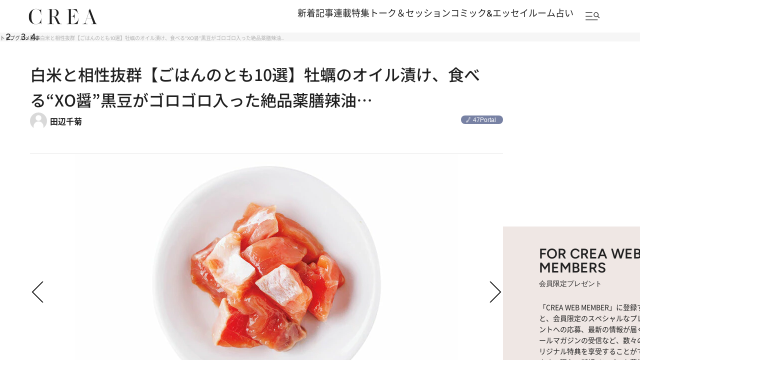

--- FILE ---
content_type: text/html; charset=utf-8
request_url: https://crea.bunshun.jp/articles/photo/46499?pn=5&utm_campaign=relatedLink&utm_medium=referral&utm_source=news.infoseek.co.jp
body_size: 32500
content:

<!DOCTYPE html>
<html lang="ja" xmlns:og="http://ogp.me/ns#">

<head>
  <meta charset="UTF-8">
  <meta name="viewport" content="width=1366">

<title>白米と相性抜群【ごはんのとも10選】牡蠣のオイル漬け、食べる“XO醤”黒豆がゴロゴロ入った絶品薬膳辣油… | 写真 | 5枚目</title>
<meta name="description" content="写真ページ。 5枚目。　挨拶代わりの手みやげから、大切な人へ思いを伝える名品まで、贈り物賢者たちが選ぶ650点以上のギフトを紹介する「CREA」2024年冬号の「贈りものバイブル」…">
<meta property="fb:app_id" content="256346384217569" />
<meta property="og:locale" content="ja_JP" />
<meta property="og:site_name" content="CREA" />
<meta property="og:type" content="article" />
<meta property="og:url" content="https://crea.bunshun.jp/articles/photo/46499" />
<meta property="og:title" content="白米と相性抜群【ごはんのとも10選】牡蠣のオイル漬け、食べる“XO醤”黒豆がゴロゴロ入った絶品薬膳辣油… | 写真 | 5枚目" />
<meta property="og:image" content="https://crea.ismcdn.jp/mwimgs/e/7/1200wm/img_e76cbee6f66b54146824e366b41ce00047605.jpg" />
<meta property="og:description" content="写真ページ。 5枚目。　挨拶代わりの手みやげから、大切な人へ思いを伝える名品まで、贈り物賢者たちが選ぶ650点以上のギフトを紹介する「CREA」2024年冬号の「贈りものバイブル」…" />
<meta property="article:publisher" content="https://www.facebook.com/CREAwebmagazine" />
<meta name="author" content="田辺千菊">
<meta name="twitter:card" content="summary_large_image" />
<meta name="twitter:site" content="@crea_web" />
<meta name="twitter:domain" content="crea.bunshun.jp" />
<meta name="p:domain_verify" content="55658f463b8291f36ce8dd1a559b24cc"/>
<meta name="robots" content="max-image-preview:large">

<meta name="msapplication-config" content="browserconfig.xml">
<link rel="shortcut icon" href="https://crea.ismcdn.jp/common/crea/images/favicon.ico">
<link rel="icon" href="https://crea.ismcdn.jp/common/crea/images/chrome-icon.png" sizes="192x192" />
<link rel="apple-touch-icon-precomposed" href="https://crea.ismcdn.jp/common/crea/images/apple-touch-icon.png" />
<link rel="alternate" type="application/rss+xml" title="CREA 新着RSS" href="https://crea.bunshun.jp/list/feed/rss-all">

<link rel="next" href="/articles/photo/46499?page=2&pn=5">


  <link rel="canonical" href="https://crea.bunshun.jp/articles/photo/46499?pn=5">

<link rel="preload" href="https://crea.ismcdn.jp/mwimgs/e/7/767wm/img_e76cbee6f66b54146824e366b41ce00047605.jpg" as="image" imagesizes="767px" imagesrcset="https://crea.ismcdn.jp/mwimgs/e/7/767wm/img_e76cbee6f66b54146824e366b41ce00047605.jpg 1x, https://crea.ismcdn.jp/mwimgs/e/7/1534wm/img_e76cbee6f66b54146824e366b41ce00047605.jpg 2x">

  <link rel="stylesheet" href="https://crea.ismcdn.jp/resources/crea/v1/css/base/reset.css?rd=202510211100">
  <link rel="stylesheet" href="https://crea.ismcdn.jp/resources/crea/v1/css/base/fonts.css?rd=202511141000">
  <link rel="stylesheet" href="https://crea.ismcdn.jp/resources/crea/v1/css/base/variables.css?rd=202510211100">
<link rel="stylesheet" href="https://crea.ismcdn.jp/resources/crea/v1/css/utilities/utility.css?rd=202510291000">
  <link rel="stylesheet" href="https://cdn.jsdelivr.net/npm/swiper@11/swiper-bundle.min.css" />

    <link rel="stylesheet" href="https://crea.ismcdn.jp/resources/crea/v1/pc/css/layout/header.css?rd=202511101500">
    <link rel="stylesheet" href="https://crea.ismcdn.jp/resources/crea/v1/pc/css/layout/footer.css?rd=202511141000">
    <link rel="stylesheet" href="https://crea.ismcdn.jp/resources/crea/v1/pc/css/components/module.css?rd=202511171800">
    <link rel="stylesheet" href="https://crea.ismcdn.jp/resources/crea/v1/pc/css/components/article-block.css?rd=202511141000">
    <link rel="stylesheet" href="https://crea.ismcdn.jp/resources/crea/v1/pc/css/layout/global.css?rd=202511101500">
    <link rel="stylesheet" href="https://crea.ismcdn.jp/resources/crea/v1/pc/css/layout/article.css?rd=202511141000">
    <link rel="stylesheet" href="https://crea.ismcdn.jp/resources/crea/v1/pc/css/layout/list.css?rd=202511181600">



    <script type="application/ld+json">
     {
      "@context": "https://schema.org",
      "@type": "BreadcrumbList",
      "itemListElement": [
        {"@type": "ListItem","position": 1,"name": "CREA WEBトップ","item": "https://crea.bunshun.jp/"},
        {"@type": "ListItem","position": 2,"name": "gourmet","item": "https://crea.bunshun.jp/list/genre/gourmet"},
        {"@type": "ListItem","position": 3,"name": "記事","item": "https://crea.bunshun.jp/category/crea-article"},
        {"@type": "ListItem","position": 4,"name": "白米と相性抜群【ごはんのとも10選】牡蠣のオイル漬け、食べる“XO醤”黒豆がゴロゴロ入った絶品薬膳辣油…","item": "https://crea.bunshun.jp/articles/-/46499"}
        ]
     }
     </script>
     <script type="application/ld+json">
     {
        "@context": "https://schema.org",
        "@type": "Article",
        "headline": "白米と相性抜群【ごはんのとも10選】牡蠣のオイル漬け、食べる“XO醤”黒豆がゴロゴロ入った絶品薬膳辣油… | 写真 | 5枚目",
        "datePublished": "2024-02-26T17:00:00+09:00",
        "dateModified": "2024-02-26T17:11:51+09:00",
        "mainEntityOfPage": "https://crea.bunshun.jp/articles/photo/46499",
        "url":"https://crea.bunshun.jp/",
        "name":"crea.bunshun.jp",
        "alternateName":["CREA", "CREA WEB", "クレアウェブ"],
        "image": {
          "@type" : "ImageObject",
          "url" : "https://crea.ismcdn.jphttps://crea.ismcdn.jp/mwimgs/e/7/1200wm/img_e76cbee6f66b54146824e366b41ce00047605.jpg",
          "height" : "630",
           "width" : "1200"
        },
        "author": [{"@type":"Person","name":"田辺千菊","url":"https://crea.bunshun.jp/list/author/64ae7d00a53aef8c9d000001"}],
        "publisher":{
         "@type":"Organization",
         "name":"CREA WEB",
         "logo":{"@type":"ImageObject",
         "url":"https://crea.bunshun.jp/common/crea/images/CREA_logo_for_AMP.jpg",
         "width":"600",
         "height":"60"}
         }
      }
    </script>
  <!--
   * Copyright 2023 Google LLC
   *
   * Licensed under the Apache License, Version 2.0 (the "License");
   * you may not use this file except in compliance with the License.
   * You may obtain a copy of the License at
   *
   *      https://www.apache.org/licenses/LICENSE-2.0
   *
   * Unless required by applicable law or agreed to in writing, software
   * distributed under the License is distributed on an "AS IS" BASIS,
   * WITHOUT WARRANTIES OR CONDITIONS OF ANY KIND, either express or implied.
   * See the License for the specific language governing permissions and
   * limitations under the License.
   -->

  <!-- Tagsmith, v1.0.0 -->
  <script>
  (function(b,d){var e=[["test1",.05,.1],["test2",.15,.2],["test3",.25,.3],["test4",.35,.4],["test5",.45,.5],["test6",.533,.566,.599],["test7",.632,.665,.698],["test8",.732,.766,.8],["test9",.825,.85,.875,.9],["test10",.925,.95,.975,1]],g=function(){var c=parseFloat(localStorage.getItem("__tagsmith_ab_factor"));if(isNaN(c)||0>c||1<=c)c=Math.random(),localStorage.setItem("__tagsmith_ab_factor",c.toString());for(var a=0;a<e.length;a++)for(var k=e[a][0],f=1;f<e[a].length;f++)if(c<e[a][f])return k+"_"+
  (1===f?"con":"exp"+(f-1));return null}(),h={};b[d]=b[d]||{};b[d].userVariant=function(){return g};b[d].enable=function(c,a){if("all"===a)return!0;if(a.lastIndexOf("_con")+4===a.length||h[a])return!1;h[a]=c;return g===a};b[d].getLogger=function(c,a){return!1};b[d].__debug=function(){return{AB_CONF:e}};b.googletag=b.googletag||{cmd:[]};b.googletag.cmd.unshift(function(){g&&b.googletag.pubads().setTargeting("tagsmith_ab_variant",g)})})(window,"__tagsmith");
  </script>
  <!-- End Tagsmith -->
<script>
window.dataLayer = window.dataLayer || [];
window.dataLayer.push({
  'medium' : 'CREA WEB',
  'mode' : 'PC',
  'type' : 'photo',
  'genre' : 'グルメ',
  'category' : '記事',
  'author' : '田辺千菊',
  'feature' : '',
  'source' : 'CREA',
  'advertiser' : '',
  'pubMonth' : '2024/02',
  'pubDate' : '2024/02/26 17:00:00',
  'id' : '46499',
  'title' : '白米と相性抜群【ごはんのとも10選】 牡蠣のオイル漬け、食べる“XO醤” 黒豆がゴロゴロ入った絶品薬膳辣油…',
  'article-type' : '通常記事',
  'article-ad' : 'no',
  'article-news' : 'no',
  'subgenre' : 'グルメ,47都道府県,ギフト,手みやげ',
  'keywords' : '',
  'article-group' : ''
});
</script>
<!-- Google Tag Manager -->
<script>(function(w,d,s,l,i){w[l]=w[l]||[];w[l].push({'gtm.start': new Date().getTime(),event:'gtm.js'});var f=d.getElementsByTagName(s)[0], j=d.createElement(s),dl=l!='dataLayer'?'&l='+l:'';j.async=true;j.src='//www.googletagmanager.com/gtm.js?id='+i+dl;f.parentNode.insertBefore(j,f);})(window,document,'script','dataLayer','GTM-5ZFBPG');</script>
<!-- End Google Tag Manager -->

<script src="https://ajax.googleapis.com/ajax/libs/jquery/3.6.0/jquery.min.js"></script>

<script type="text/javascript">
  window._taboola = window._taboola || [];
  _taboola.push({photo:'auto'});
  !function (e, f, u, i) {
    if (!document.getElementById(i)){
      e.async = 1;
      e.src = u;
      e.id = i;
      f.parentNode.insertBefore(e, f);
    }
  }(document.createElement('script'),
  document.getElementsByTagName('script')[0],
  '//cdn.taboola.com/libtrc/creaweb/loader.js',
  'tb_loader_script');
  if(window.performance && typeof window.performance.mark == 'function')
    {window.performance.mark('tbl_ic');}
</script>
<script src="https://cdn.taboola.com/webpush/publishers/1840143/taboola-push-sdk.js"></script>

<script>
if(!location.hostname.match(/proxypy.org|printwhatyoulike.com|guidesites.appspot.com/)){
  var script = document.createElement("script");
  script.async = 1;
  script.src = "https://securepubads.g.doubleclick.net/tag/js/gpt.js";
  document.head.appendChild(script);
}
</script>

<script type="application/javascript" src="//anymind360.com/js/1650/ats.js"></script>

<script>
  var googletag = googletag || {};
  googletag.cmd = googletag.cmd || [];
</script>
<script>
  googletag.cmd.push(function() {
    googletag.defineSlot('/58502704/crea/pc_header', [[970, 250], [728, 90], 'fluid', [1, 1], [970, 90]], 'div-gpt-ad-1594017200307-0').addService(googletag.pubads()).setCollapseEmptyDiv(true,true);
    googletag.defineSlot('/58502704/crea/pc_right_1st', [[1, 1], [300, 600], 'fluid', [300, 250]], 'div-gpt-ad-1594017373917-0').addService(googletag.pubads());
    googletag.defineSlot('/58502704/crea/pc_underarticle', [[728, 90], [1, 1], 'fluid'], 'div-gpt-ad-1594017740196-0').addService(googletag.pubads());

    googletag.pubads().enableSingleRequest();
    googletag.pubads().collapseEmptyDivs();
    if (!googletag.pubads().isInitialLoadDisabled()) {
      googletag.pubads().disableInitialLoad();
    }

    googletag.enableServices();
  });
</script>

<script>
  googletag.cmd.push(function() {
    var path_value = location.pathname.substr(0,40),target_value = "null";
    var host_value = location.hostname;
    if (document.referrer) {
      var ref_array=new Array();
      ref_array=document.referrer.split("/");
      target_value = ref_array[2];
    }

    googletag.pubads().setTargeting("reftarget",target_value)
        .setTargeting("pathtarget",path_value)
        .setTargeting("hostname",host_value)
        .setTargeting("mode","PC")
        .setTargeting("type","photo")
        .setTargeting("genre","グルメ")
        .setTargeting("category","記事")
        .setTargeting("author","田辺千菊")
        .setTargeting("feature","")
        .setTargeting("source","CREA")
        .setTargeting("advertiser","")
        .setTargeting("pubMonth","2024/02")
        .setTargeting("pubDate","2024/02/26 17:00:00")
        .setTargeting("article-id","46499")
        .setTargeting("article-title","白米と相性抜群【ごはんのとも10選】 牡蠣のオイル漬け、食べる“XO醤” 黒豆がゴロゴロ入った絶品薬膳辣油…")
        .setTargeting("article-type","通常記事")
        .setTargeting("article-ad","no")
        .setTargeting("article-news","no")
        .setTargeting("subgenre","グルメ,47都道府県,ギフト,手みやげ")
        .setTargeting("keywords","")
        .setTargeting("article-group","");

    googletag.pubads().setPublisherProvidedId(('; ' + document.cookie).split('; ' + 'ismuc' + '=').pop().split(';').shift());
  });
</script>

</head>
  <body id="temp-17-article-image">
<!-- Google Tag Manager (noscript) -->
<noscript><iframe src="https://www.googletagmanager.com/ns.html?id=GTM-5ZFBPG" height="0" width="0" style="display:none;visibility:hidden"></iframe></noscript>
<!-- End Google Tag Manager (noscript) -->

    <!-- #wrapper -->
    <div id="wrapper">

      <!-- #header -->
<header id="header" class="header">

  <div class="header__fixed">
    <div class="header__fixed-inner">
      <a class="header__logo" href="/">
        <img src="https://crea.ismcdn.jp/common/crea/images/v1/logo/crea.svg" alt="CREA" width="140" height="32">
      </a>

      <nav class="header__nav">
        <ul class="header__nav-links">
          <li><a href="/list/latest">新着記事</a></li>
          <li><a href="/list/column">連載</a></li>
          <li><a href="/list/matome">特集</a></li>
          <li><a href="/list/talk-session">トーク＆セッション</a></li>
          <li><a href="/list/comic-essay">コミック&エッセイルーム</a></li>
          <li><a href="/list/genre/fortune">占い</a></li>
        </ul>

        <button type="button" class="header__nav-search js-header-menu-open js-header-fixed" aria-label="メニューを開く">
          <img class="header__menu-icon" src="https://crea.ismcdn.jp/common/crea/images/v1/icon/header_menu_search.svg" alt="" width="31" height="17">
        </button>
      </nav>
    </div>
  </div>

<div id="header-menu" class="header__menu js-header-menu">
  <div class="header__menu-content js-header-menu-content">
    <div class="header__menu-content-inner">

      <div class="header__menu-head">
        <div class="header__menu-logo"><img src="https://crea.ismcdn.jp/common/crea/images/v1/logo/crea.svg" alt="CREA" width="229" height="53">
        </div>

        <button
          class="header__menu-close js-header-menu-close"
          type="button"
          aria-label="メニューを閉じる"
        ></button>
      </div><!-- .header__menu-head -->

      <div class="header__menu-navs">
        <div class="header__menu-nav">
          <div class="header__menu-nav-item">
            <p class="header__menu-nav-heading">新着記事</p>

            <ul class="header__menu-nav-links">
              <li><a href="/list/latest">すべての新着記事</a></li>
              <li><a href="/list/latest/gift">贈りもの</a></li>
              <li><a href="/list/latest/trip">旅＆お出かけ</a></li>
              <li><a href="/list/latest/gourmet">グルメ</a></li>
              <li><a href="/list/latest/culture">カルチャー</a></li>
              <li><a href="/list/latest/lifestyle">ライフスタイル</a></li>
              <li><a href="/list/latest/beauty">ビューティ＆ヘルス</a></li>
              <li><a href="/list/latest/fashion">ファッション</a></li>
            </ul>
        
            <ul class="header__menu-nav-links header__menu-nav-links--other">
              <li><a href="/list/ranking">ランキング</a></li>
              <li><a href="/list/monthly">アーカイブ</a></li>
              <li><a href="/list/crea-feature">フィーチャー</a></li>
              <li><a href="/list/creas-choice">CREA'S CHOICE</a></li>
              <li><a href="/ud/pressrelease">TOPICS</a></li>
              <li><a href="/list/information">CREAからのお知らせ</a></li>
            </ul>
          </div>
          <div class="header__menu-nav-item">
            <p class="header__menu-nav-heading">連載</p>

            <ul class="header__menu-nav-links">
              <li><a href="/list/column">連載TOP</a></li>
              <li><a href="/list/taiwan-burabura">台湾ぶらぶら食べ歩き</a></li>
              <li><a href="/list/taiwan-souvenir">片倉真理のときめく台湾土産</a></li>
              <li><a href="/list/risa-shopping">ハワイ賢者 リサのお気に入りリスト</a></li>
              <li><a href="/list/maya-hawaii">工藤まやのおもてなしハワイ</a></li>
              <li><a href="/list/hotel-news-crea">至福のホテル最新ニュース</a></li>
              <li><a href="/list/sodayoko">そおだよおこの関西おいしい、おやつ紀行</a></li>
              <li><a href="/list/medicinal-cooking-recipe">さとうあいの薬膳レシピ</a></li>
              <li><a href="/list/tableware">うつわのある暮らし</a></li>
              <li><a href="/list/editors-best">ビューティいいもの集め EDITORS' BEST</a></li>
              <li><a href="/list/petit-price">大人がうっとり♡ 優秀プチプラコスメ</a></li>
              <li><a href="/list/beauty-rescue">増本紀子のビューティレスキュー</a></li>
            </ul>
        
          </div>
          <div class="header__menu-nav-item">
            <p class="header__menu-nav-heading">特集</p>

            <ul class="header__menu-nav-links">
              <li><a href="/list/matome">特集TOP</a></li>
              <li><a href="/list/matome/crea2025autumn-sexuality">CREA 2025年秋号<br>誰にも聞けない、からだと性の話。</a></li>
              <li><a href="/list/matome/crea2025summer-life">CREA 2025年夏号<br>1冊まるごと人生相談</a></li>
              <li><a href="/list/matome/crea2025spring-korea">CREA 2025年春号<br>韓国のすべてが知りたくて。</a></li>
              <li><a href="/list/matome/crea2025winter-gift">CREA 2025年冬号<br>贈りものバイブル</a></li>
              <li><a href="/list/matome/crea2024autumn-onsen">CREA 2024年秋号<br>楽しいひとり温泉。</a></li>
              <li><a href="/list/matome/crea2024summer-cat">CREA 2024年夏号<br>猫のいる毎日は。</a></li>
              <li><a href="/list/matome/crea2024spring-taiwan">CREA 2024年春号<br>行かなくちゃ、台湾</a></li>
              <li><a href="/list/matome/crea2024winter-gift">CREA 2024年冬号<br>贈りものバイブル</a></li>
              <li><a href="/list/matome/crea2023autumn-kyoto">CREA 2023年秋号<br>永久保存版 偏愛の京都</a></li>
              <li><a href="/list/matome/crea2023summer-mother">CREA 2023年夏号<br>母って何？</a></li>
              <li><a href="/list/matome/crea2023spring-korea">CREA 2023年春号<br>いま、進化する韓国へ！</a></li>
              <li><a href="/list/matome/crea2023winter-gift">CREA 2023年冬号<br>贈りものバイブル</a></li>
              <li><a href="/list/matome/crea2023autumn-yofukashi-manga">CREA 2022年秋号<br>「夜ふかしマンガ大賞」発表！</a></li>
              <li><a href="/list/matome/crea2022summer-onsen">CREA 2022年夏号<br>楽しいひとり温泉</a></li>
            </ul>
        
          </div>
          <div class="header__menu-nav-item">
            <p class="header__menu-nav-heading">トーク＆セッション</p>

            <ul class="header__menu-nav-links">
              <li><a href="/list/talk-session">トーク&セッションTOP</a></li>
              <li><a href="/list/kininaru-favorite">気になる人のあの本、あの曲、あの味</a></li>
              <li><a href="/list/202506_asano-chikada">浅野順子×近田春夫対談</a></li>
              <li><a href="/list/202307_matsumoto-takashi">松本隆と歩くぼくの風街</a></li>
              <li><a href="/list/matome/crea2025summer-overthesun">OVER THE SUNのお悩み相談室</a></li>
            </ul>
        
          </div>
          <div class="header__menu-nav-item">
            <p class="header__menu-nav-heading">コミック＆エッセイルーム</p>

            <ul class="header__menu-nav-links">
              <li><a href="/list/comic-essay">コミック＆エッセイルームTOP</a></li>
              <li><a href="/list/awa-ito-essay">伊藤亜和「魔女になりたい」</a></li>
              <li><a href="/list/diaries-essay">読み切りエッセイ「DIARIES」</a></li>
              <li><a href="/list/tobidase-tsudui">とびだせ！つづ井さん</a></li>
              <li><a href="/list/junishi-asobi">十二支のあそび帖</a></li>
              <li><a href="/list/talk-time-essay">インタビュー「TALK TIME」</a></li>
              <li><a href="/list/chihaya-akane-essay">あまくて、にがい、ばくばく</a></li>
              <li><a href="/list/skirt-sawabe-essay">スカート澤部渡のカルチャーエッセイ アンダーカレントを訪ねて</a></li>
              <li><a href="/list/yururi-hitoritabi">ゆるり より道ひとり旅</a></li>
            </ul>
        
          </div>
          <div class="header__menu-nav-item">
            <p class="header__menu-nav-heading">占い</p>

            <ul class="header__menu-nav-links">
              <li><a href="/list/genre/fortune">占いTOP</a></li>
              <li><a href="/list/fortune-stars">岡本翔子の星占い</a></li>
              <li><a href="/list/horoscope">流光七奈の12星座占い</a></li>
              <li><a href="/list/fortune-week">今週の12星座占い</a></li>
              <li><a href="/list/fortune-taiwan">台湾発 神鳥さん占い</a></li>
              <li><a href="/list/fortune-sanmeigaku">東京ケイ子の算命学</a></li>
              <li><a href="/list/mooncalendar">日めくりムーンカレンダー</a></li>
              <li><a href="/list/feature/crea202009-moonbook2021">満月・新月の日にするべきこと</a></li>
              <li><a href="/list/psychology">心理テスト</a></li>
            </ul>
        
          </div>

          <div class="header__menu-nav-side">
            <div class="header__menu-nav-item">
              <p class="header__menu-nav-heading">雑誌・書籍</p>
            
              <ul class="header__menu-nav-links">
                <li><a href="/list/crea-magazines">最新号・バックナンバー</a></li>
                <li><a href="/list/crea-books">CREA BOOK 【PR】</a></li>
              </ul>
            </div>
            <div class="header__menu-nav-item">
              <p class="header__menu-nav-heading">著者・ピープル</p>
            
              <ul class="header__menu-nav-links">
                <li><a href="/list/people">ピープル</a></li>
                <li><a href="/list/author/">著者</a></li>
              </ul>
            </div>
            <div class="header__menu-nav-item">
              <p class="header__menu-nav-heading">CREA アンバサダー</p>
            
              <ul class="header__menu-nav-links">
                <li><a href="/list/crea-ambassador/members">メンバープロフィール</a></li>
                <li><a href="/list/matome/ambassador">活動一覧</a></li>
              </ul>
            </div>
          </div><!-- .header__menu-nav-side -->
        </div>
      </div><!-- .header__menu-navs -->

      <div class="header__menu-side">
        <form class="header__menu-form" action="/list/search" method="get" target="_top">
          <input class="header__menu-input" type="text" name="fulltext" placeholder="検索キーワードを入力">
          <input class="header__menu-submit" type="submit">
        </form><!-- .header__menu-form -->

        <div class="header__menu-latest-issue">
          <div class="header__menu-latest-inner">
            <div class="header__menu-latest-media">
              <p class="header__menu-latest-heading">CREA 最新号</p>

              <a href="https://crea.bunshun.jp/articles/-/55155" class="header__menu-latest-link">
                <img src="https://crea.ismcdn.jp/mwimgs/5/e/-/img_5e71d3684bad2bcd8c088b95e1840b33221837.jpg" alt="" width="800" height="1024" loading="lazy">
              </a>

              <p class="header__menu-latest-text"><span>CREA 2025年秋号</span>「誰にも聞けない、からだと性の話。」</p>
            </div>

            <div class="header__menu-latest-sub-link">
              <a href="/list/crea-magazines">最新号・バックナンバー</a>
            </div>
          </div>
        </div><!-- .header__menu-latest-issue -->

        <ul class="header__menu-spacial-link">
          <li>
            <a href="/list/creaweb-traveller">
              <img src="https://crea.ismcdn.jp/common/crea/images/v1_1/icon/ico_header_traveler.svg" alt="CREA Traveller" width="94" height="37">
            </a>
          </li>
          <li>
            <a href="/feature/crea-47prefectures">
              <img src="https://crea.ismcdn.jp/common/crea/images/v1_1/icon/ico_header_47portal.svg" alt="47 Portal" width="35" height="37">
            </a>
          </li>
          <li class="header__menu-spacial-list--full">
            <a href="/list/comic-essay">
              <img src="https://crea.ismcdn.jp/common/crea/images/v1_1/icon/ico_header_comic.png" alt="コミック&エッセイルーム" width="209" height="60">
            </a>
          </li>
        </ul><!-- .header__special-link -->

        <div class="header__menu-sns">
          <p class="header__menu-sns-heading">follow us</p>

          <ul class="header__menu-sns-list">
            <li class="header__menu-sns-item">
              <a href="https://x.com/crea_web">
                <img
                  src="https://crea.ismcdn.jp/common/crea/images/v1/icon//x_black.svg"
                  alt="x"
                  width="22px"
                  height="24px"
                  style="--width: 22px; --height: 24px;"
                  loading="lazy"
                >
              </a>
            </li>
            <li class="header__menu-sns-item">
              <a href="https://www.instagram.com/crea_magazine/">
                <img
                  src="https://crea.ismcdn.jp/common/crea/images/v1/icon//instagram_black.svg"
                  alt="instagram"
                  width="24px"
                  height="24px"
                  style="--width: 24px; --height: 24px;"
                  loading="lazy"
                >
              </a>
            </li>
            <li class="header__menu-sns-item">
              <a href="https://www.threads.com/@crea_magazine">
                <img
                  src="https://crea.ismcdn.jp/common/crea/images/v1/icon//threads_black.svg"
                  alt="Threads"
                  width="21px"
                  height="24px"
                  style="--width: 21px; --height: 24px;"
                  loading="lazy"
                >
              </a>
            </li>
            <li class="header__menu-sns-item">
              <a href="https://www.facebook.com/CREAwebmagazine">
                <img
                  src="https://crea.ismcdn.jp/common/crea/images/v1/icon//facebook_black.svg"
                  alt="Facebook"
                  width="24px"
                  height="23px"
                  style="--width: 24px; --height: 23px;"
                  loading="lazy"
                >
              </a>
            </li>
            <li class="header__menu-sns-item">
              <a href="https://line.me/R/ti/p/@oa-creatopics?from=page&openQrModal=true&searchId=oa-creatopics">
                <img
                  src="https://crea.ismcdn.jp/common/crea/images/v1/icon//line_black.svg"
                  alt="LINE"
                  width="24px"
                  height="23px"
                  style="--width: 24px; --height: 23px;"
                  loading="lazy"
                >
              </a>
            </li>
            <li class="header__menu-sns-item">
              <a href="https://www.youtube.com/channel/UCffZGrWOgS2w0sdx0kaELzA">
                <img
                  src="https://crea.ismcdn.jp/common/crea/images/v1/icon//youtube_black.svg"
                  alt="YouTube"
                  width="24px"
                  height="17px"
                  style="--width: 24px; --height: 17px;"
                  loading="lazy"
                >
              </a>
            </li>
            <li class="header__menu-sns-item">
              <a href="https://jp.pinterest.com/crea_web/">
                <img
                  src="https://crea.ismcdn.jp/common/crea/images/v1/icon//pinterest_black.svg"
                  alt="Pinterest"
                  width="24px"
                  height="24px"
                  style="--width: 24px; --height: 24px;"
                  loading="lazy"
                >
              </a>
            </li>
          </ul>
        </div><!-- .header__menu-sns -->

      </div><!-- .header__menu-side -->
    </div><!-- .header__menu-content-inner -->

    <div class="header__menu-mailmag">
      <div class="header__menu-mailmag-inner">
        <p class="header__menu-mailmag-title">CREA MAIL MAGAZINE</p>

        <p class="header__menu-mailmag-text">CREAメールマガジンでは、編集部選りすぐりの読者プレゼントやアンケートの募集、最新号の特集など、お得な情報をお届けします。</p>

        <a href="https://form.bunshun.jp/webapp/form/11761_jkr_126/index.do" class="header__menu-mailmag-link" target="_blank">メールマガジン登録</a>

        <a href="/list/present" class="header__menu-mailmag-special-link">プレゼント一覧</a>
      </div>
    </div><!-- .header__menu-mailmag -->

  </div><!-- .header__menu-content -->
</div>
</header>


<nav class="breadcrumbs-list-outer">
  <ol class="breadcrumbs-list flex" itemscope itemtype="https://schema.org/BreadcrumbList">
    <li itemprop="itemListElement" itemscope itemtype="https://schema.org/ListItem">
      <a itemprop="item" href="/"><span itemprop="name">トップ</span></a>
      <meta itemprop="position" content="1">
    </li>
    <li itemprop="itemListElement" itemscope itemtype="https://schema.org/ListItem">
      <a itemprop="item" href="/list//genre/gourmet"><span itemprop="name">グルメ</span></a>
      <meta itemprop="position" content="2">
    </li>
    <li itemprop="itemListElement" itemscope itemtype="https://schema.org/ListItem">
      <a itemprop="item" href="/category/crea-article"><span itemprop="name">記事</span></a>
      <meta itemprop="position" content="3">
    </li>
    <li itemprop="itemListElement" itemscope itemtype="https://schema.org/ListItem">
      <span itemprop="name">白米と相性抜群【ごはんのとも10選】牡蠣のオイル漬け、食べる“XO醤”黒豆がゴロゴロ入った絶品薬膳辣油…</span>
      <meta itemprop="position" content="4">
    </li>
  </ol>
</nav>
      <!-- /#header -->

<div style="text-align:center">
<!-- /58502704/crea/pc_header -->
<div style="text-align:center" id='div-gpt-ad-1594017200307-0'>
  <script>
    googletag.cmd.push(function() { googletag.display('div-gpt-ad-1594017200307-0'); });
  </script>
</div>
</div>

     <!-- #content -->
      <main class="content content--photo">

        <div class="content__col">
          <div class="content__left">
              <div class="article-head google-anno-skip">
                <h1><a href="/articles/-/46499">白米と相性抜群【ごはんのとも10選】牡蠣のオイル漬け、食べる“XO醤”黒豆がゴロゴロ入った絶品薬膳辣油…</a></h1>
                <div class="author-header">
                  <div class="author-box"><span class="author"> <span class="icon-author" style="background-image:url(/common/images/author/photo_base.jpg);"></span> <a class="abClick ga_tracking" data-track-category="Article AuthorClick" data-track-action="click" href="/list/author/64ae7d00a53aef8c9d000001">田辺千菊</a> </span></div>
                      <div class="article-list__icon-list">
                        <span class="portal47"></span>
                      </div>
                </div>
              </div>

            <section class="article-image">

              <article class="image-area">
                <div class="main-image swiper-container js-swiper-gallery">
                  <div class="image swiper-wrapper">
                      <div class="slide-area swiper-slide gallery-slide">
                        <div class="gallery-slide__inner">
                          <div class="gallery-slide__img">
                              <img class="lazyload" src="https://crea.ismcdn.jp/common/images/blank.gif" data-src="https://crea.ismcdn.jp/mwimgs/8/2/767wm/img_82bf1162e831e7a7178cc11e8bb50f48106375.jpg" alt="奥：鮭ルイベの漬け 250g 1,680円／圓子水産 
手前右：小長井牡蠣 燻製オイル漬 100g 1,080円／諫早湾漁業協同組合 
手前左：蕗甘露煮 6号缶 170g 420円／佐藤商店" width="767" height="511" data-srcset="https://crea.ismcdn.jp/mwimgs/8/2/767wm/img_82bf1162e831e7a7178cc11e8bb50f48106375.jpg 1x, https://crea.ismcdn.jp/mwimgs/8/2/1534wm/img_82bf1162e831e7a7178cc11e8bb50f48106375.jpg 2x">
                          </div>
                          <div class="caption gallery-slide__caption">奥：鮭ルイベの漬け 250g 1,680円／圓子水産 
手前右：小長井牡蠣 燻製オイル漬 100g 1,080円／諫早湾漁業協同組合 
手前左：蕗甘露煮 6号缶 170g 420円／佐藤商店</div>
                        </div>
                      </div>
                      <div class="slide-area swiper-slide gallery-slide">
                        <div class="gallery-slide__inner">
                          <div class="gallery-slide__img">
                              <img class="lazyload" src="https://crea.ismcdn.jp/common/images/blank.gif" data-src="https://crea.ismcdn.jp/mwimgs/0/c/767wm/img_0c15727e1c4f19891cab9642a6542e3e142237.jpg" alt="大多喜サルサ（ノーマル）360g 1,080円／花子倶楽部" width="767" height="767" data-srcset="https://crea.ismcdn.jp/mwimgs/0/c/767wm/img_0c15727e1c4f19891cab9642a6542e3e142237.jpg 1x, https://crea.ismcdn.jp/mwimgs/0/c/1534wm/img_0c15727e1c4f19891cab9642a6542e3e142237.jpg 2x">
                          </div>
                          <div class="caption gallery-slide__caption">大多喜サルサ（ノーマル）360g 1,080円／花子倶楽部</div>
                        </div>
                      </div>
                      <div class="slide-area swiper-slide gallery-slide">
                        <div class="gallery-slide__inner">
                          <div class="gallery-slide__img">
                              <img class="lazyload" src="https://crea.ismcdn.jp/common/images/blank.gif" data-src="https://crea.ismcdn.jp/mwimgs/c/7/767wm/img_c71c5b4018cd06e04695ef591ae23505115460.jpg" alt="薬膳辣油 135g 1,080円／manie" width="767" height="511" data-srcset="https://crea.ismcdn.jp/mwimgs/c/7/767wm/img_c71c5b4018cd06e04695ef591ae23505115460.jpg 1x, https://crea.ismcdn.jp/mwimgs/c/7/1534wm/img_c71c5b4018cd06e04695ef591ae23505115460.jpg 2x">
                          </div>
                          <div class="caption gallery-slide__caption">薬膳辣油 135g 1,080円／manie</div>
                        </div>
                      </div>
                      <div class="slide-area swiper-slide gallery-slide">
                        <div class="gallery-slide__inner">
                          <div class="gallery-slide__img">
                              <img class="lazyload" src="https://crea.ismcdn.jp/common/images/blank.gif" data-src="https://crea.ismcdn.jp/mwimgs/3/8/767wm/img_384c1e5f069295c93509c0cfb3fe611d143494.jpg" alt="四代目 木下勝之のまぐろの丼食べ比べセット＜まぐろの漬け65g×2、たたき70g×1、スライス60g×1＞ 5,400円／木下水産物" width="767" height="767" data-srcset="https://crea.ismcdn.jp/mwimgs/3/8/767wm/img_384c1e5f069295c93509c0cfb3fe611d143494.jpg 1x, https://crea.ismcdn.jp/mwimgs/3/8/1534wm/img_384c1e5f069295c93509c0cfb3fe611d143494.jpg 2x">
                          </div>
                          <div class="caption gallery-slide__caption">四代目 木下勝之のまぐろの丼食べ比べセット＜まぐろの漬け65g×2、たたき70g×1、スライス60g×1＞ 5,400円／木下水産物</div>
                        </div>
                      </div>
                      <div class="slide-area swiper-slide gallery-slide">
                        <div class="gallery-slide__inner">
                          <div class="gallery-slide__img">
                              <img src="https://crea.ismcdn.jp/mwimgs/e/7/767wm/img_e76cbee6f66b54146824e366b41ce00047605.jpg" alt="鮭ルイベの漬け 250g 1,680円／圓子水産" width="767" height="511" srcset="https://crea.ismcdn.jp/mwimgs/e/7/767wm/img_e76cbee6f66b54146824e366b41ce00047605.jpg 1x, https://crea.ismcdn.jp/mwimgs/e/7/1534wm/img_e76cbee6f66b54146824e366b41ce00047605.jpg 2x">
                          </div>
                          <div class="caption gallery-slide__caption">鮭ルイベの漬け 250g 1,680円／圓子水産</div>
                        </div>
                      </div>
                      <div class="slide-area swiper-slide gallery-slide">
                        <div class="gallery-slide__inner">
                          <div class="gallery-slide__img">
                              <img class="lazyload" src="https://crea.ismcdn.jp/common/images/blank.gif" data-src="https://crea.ismcdn.jp/mwimgs/9/f/767wm/img_9fc059ce68eca08b548c868d0addde8a81733.jpg" alt="鮭ルイベの漬け 250g 1,680円／圓子水産" width="767" height="511" data-srcset="https://crea.ismcdn.jp/mwimgs/9/f/767wm/img_9fc059ce68eca08b548c868d0addde8a81733.jpg 1x, https://crea.ismcdn.jp/mwimgs/9/f/1534wm/img_9fc059ce68eca08b548c868d0addde8a81733.jpg 2x">
                          </div>
                          <div class="caption gallery-slide__caption">鮭ルイベの漬け 250g 1,680円／圓子水産</div>
                        </div>
                      </div>
                      <div class="slide-area swiper-slide gallery-slide">
                        <div class="gallery-slide__inner">
                          <div class="gallery-slide__img">
                              <img class="lazyload" src="https://crea.ismcdn.jp/common/images/blank.gif" data-src="https://crea.ismcdn.jp/mwimgs/3/c/767wm/img_3ceb5a597f65e10c19f5da200228c12644217.jpg" alt="蕗甘露煮 6号缶 170g 420円／佐藤商店" width="767" height="511" data-srcset="https://crea.ismcdn.jp/mwimgs/3/c/767wm/img_3ceb5a597f65e10c19f5da200228c12644217.jpg 1x, https://crea.ismcdn.jp/mwimgs/3/c/1534wm/img_3ceb5a597f65e10c19f5da200228c12644217.jpg 2x">
                          </div>
                          <div class="caption gallery-slide__caption">蕗甘露煮 6号缶 170g 420円／佐藤商店</div>
                        </div>
                      </div>
                      <div class="slide-area swiper-slide gallery-slide">
                        <div class="gallery-slide__inner">
                          <div class="gallery-slide__img">
                              <img class="lazyload" src="https://crea.ismcdn.jp/common/images/blank.gif" data-src="https://crea.ismcdn.jp/mwimgs/d/d/767wm/img_ddfd8cc7432a1322a4aa176b01389d18102608.jpg" alt="蕗甘露煮 6号缶 170g 420円／佐藤商店" width="767" height="511" data-srcset="https://crea.ismcdn.jp/mwimgs/d/d/767wm/img_ddfd8cc7432a1322a4aa176b01389d18102608.jpg 1x, https://crea.ismcdn.jp/mwimgs/d/d/1534wm/img_ddfd8cc7432a1322a4aa176b01389d18102608.jpg 2x">
                          </div>
                          <div class="caption gallery-slide__caption">蕗甘露煮 6号缶 170g 420円／佐藤商店</div>
                        </div>
                      </div>
                      <div class="slide-area swiper-slide gallery-slide">
                        <div class="gallery-slide__inner">
                          <div class="gallery-slide__img">
                              <img class="lazyload" src="https://crea.ismcdn.jp/common/images/blank.gif" data-src="https://crea.ismcdn.jp/mwimgs/f/f/767wm/img_ff98ae85c3ad093c30654cc7c98353e251544.jpg" alt="小長井牡蠣 燻製オイル漬 100g 1,080円／諫早湾漁業協同組合" width="767" height="511" data-srcset="https://crea.ismcdn.jp/mwimgs/f/f/767wm/img_ff98ae85c3ad093c30654cc7c98353e251544.jpg 1x, https://crea.ismcdn.jp/mwimgs/f/f/1534wm/img_ff98ae85c3ad093c30654cc7c98353e251544.jpg 2x">
                          </div>
                          <div class="caption gallery-slide__caption">小長井牡蠣 燻製オイル漬 100g 1,080円／諫早湾漁業協同組合</div>
                        </div>
                      </div>
                      <div class="slide-area swiper-slide gallery-slide">
                        <div class="gallery-slide__inner">
                          <div class="gallery-slide__img">
                              <img class="lazyload" src="https://crea.ismcdn.jp/common/images/blank.gif" data-src="https://crea.ismcdn.jp/mwimgs/c/a/767wm/img_ca85ad8e826f5e0196d671a2db0bc2fe57589.jpg" alt="小長井牡蠣 燻製オイル漬 100g 1,080円／諫早湾漁業協同組合" width="767" height="511" data-srcset="https://crea.ismcdn.jp/mwimgs/c/a/767wm/img_ca85ad8e826f5e0196d671a2db0bc2fe57589.jpg 1x, https://crea.ismcdn.jp/mwimgs/c/a/1534wm/img_ca85ad8e826f5e0196d671a2db0bc2fe57589.jpg 2x">
                          </div>
                          <div class="caption gallery-slide__caption">小長井牡蠣 燻製オイル漬 100g 1,080円／諫早湾漁業協同組合</div>
                        </div>
                      </div>
                      <div class="slide-area swiper-slide gallery-slide">
                        <div class="gallery-slide__inner">
                          <div class="gallery-slide__img">
                              <img class="lazyload" src="https://crea.ismcdn.jp/common/images/blank.gif" data-src="https://crea.ismcdn.jp/mwimgs/1/c/767wm/img_1c86445d93508d408f785f465b6b663766981.jpg" alt="薬膳辣油 135g 1,080円／manie" width="767" height="511" data-srcset="https://crea.ismcdn.jp/mwimgs/1/c/767wm/img_1c86445d93508d408f785f465b6b663766981.jpg 1x, https://crea.ismcdn.jp/mwimgs/1/c/1534wm/img_1c86445d93508d408f785f465b6b663766981.jpg 2x">
                          </div>
                          <div class="caption gallery-slide__caption">薬膳辣油 135g 1,080円／manie</div>
                        </div>
                      </div>
                      <div class="slide-area swiper-slide gallery-slide">
                        <div class="gallery-slide__inner">
                          <div class="gallery-slide__img">
                              <img class="lazyload" src="https://crea.ismcdn.jp/common/images/blank.gif" data-src="https://crea.ismcdn.jp/mwimgs/0/8/767wm/img_08dbbf41f43e8ec20863903fcb7a7f8354216.jpg" alt="薬膳辣油 135g 1,080円／manie" width="767" height="511" data-srcset="https://crea.ismcdn.jp/mwimgs/0/8/767wm/img_08dbbf41f43e8ec20863903fcb7a7f8354216.jpg 1x, https://crea.ismcdn.jp/mwimgs/0/8/1534wm/img_08dbbf41f43e8ec20863903fcb7a7f8354216.jpg 2x">
                          </div>
                          <div class="caption gallery-slide__caption">薬膳辣油 135g 1,080円／manie</div>
                        </div>
                      </div>
                      <div class="slide-area swiper-slide gallery-slide">
                        <div class="gallery-slide__inner">
                          <div class="gallery-slide__img">
                              <img class="lazyload" src="https://crea.ismcdn.jp/common/images/blank.gif" data-src="https://crea.ismcdn.jp/mwimgs/2/b/767wm/img_2bcedb719bb1e0957f357b719da6e1da57451.jpg" alt="半白胡瓜　醤油漬け 110g 540円／SOYA UNEHATA" width="767" height="511" data-srcset="https://crea.ismcdn.jp/mwimgs/2/b/767wm/img_2bcedb719bb1e0957f357b719da6e1da57451.jpg 1x, https://crea.ismcdn.jp/mwimgs/2/b/1534wm/img_2bcedb719bb1e0957f357b719da6e1da57451.jpg 2x">
                          </div>
                          <div class="caption gallery-slide__caption">半白胡瓜　醤油漬け 110g 540円／SOYA UNEHATA</div>
                        </div>
                      </div>
                      <div class="slide-area swiper-slide gallery-slide">
                        <div class="gallery-slide__inner">
                          <div class="gallery-slide__img">
                              <img class="lazyload" src="https://crea.ismcdn.jp/common/images/blank.gif" data-src="https://crea.ismcdn.jp/mwimgs/1/1/767wm/img_1118c143d123cdce62ef820d651e148563662.jpg" alt="半白胡瓜　醤油漬け 110g 540円／SOYA UNEHATA" width="767" height="639" data-srcset="https://crea.ismcdn.jp/mwimgs/1/1/767wm/img_1118c143d123cdce62ef820d651e148563662.jpg 1x, https://crea.ismcdn.jp/mwimgs/1/1/1534wm/img_1118c143d123cdce62ef820d651e148563662.jpg 2x">
                          </div>
                          <div class="caption gallery-slide__caption">半白胡瓜　醤油漬け 110g 540円／SOYA UNEHATA</div>
                        </div>
                      </div>
                      <div class="slide-area swiper-slide gallery-slide">
                        <div class="gallery-slide__inner">
                          <div class="gallery-slide__img">
                              <img class="lazyload" src="https://crea.ismcdn.jp/common/images/blank.gif" data-src="https://crea.ismcdn.jp/mwimgs/a/9/767wm/img_a94b92ecaf4b98f2d5d3dbe6f91a89b563281.jpg" alt="大多喜サルサ（ノーマル）360g 1,080円／花子倶楽部" width="767" height="596" data-srcset="https://crea.ismcdn.jp/mwimgs/a/9/767wm/img_a94b92ecaf4b98f2d5d3dbe6f91a89b563281.jpg 1x, https://crea.ismcdn.jp/mwimgs/a/9/1534wm/img_a94b92ecaf4b98f2d5d3dbe6f91a89b563281.jpg 2x">
                          </div>
                          <div class="caption gallery-slide__caption">大多喜サルサ（ノーマル）360g 1,080円／花子倶楽部</div>
                        </div>
                      </div>
                      <div class="slide-area swiper-slide gallery-slide">
                        <div class="gallery-slide__inner">
                          <div class="gallery-slide__img">
                              <img class="lazyload" src="https://crea.ismcdn.jp/common/images/blank.gif" data-src="https://crea.ismcdn.jp/mwimgs/b/f/767wm/img_bfdcc010f86828fe2691318d9eeb8dcf64297.jpg" alt="大多喜サルサ（ノーマル）360g 1,080円／花子倶楽部" width="767" height="511" data-srcset="https://crea.ismcdn.jp/mwimgs/b/f/767wm/img_bfdcc010f86828fe2691318d9eeb8dcf64297.jpg 1x, https://crea.ismcdn.jp/mwimgs/b/f/1534wm/img_bfdcc010f86828fe2691318d9eeb8dcf64297.jpg 2x">
                          </div>
                          <div class="caption gallery-slide__caption">大多喜サルサ（ノーマル）360g 1,080円／花子倶楽部</div>
                        </div>
                      </div>
                      <div class="slide-area swiper-slide gallery-slide">
                        <div class="gallery-slide__inner">
                          <div class="gallery-slide__img">
                              <img class="lazyload" src="https://crea.ismcdn.jp/common/images/blank.gif" data-src="https://crea.ismcdn.jp/mwimgs/8/d/767wm/img_8da449619d5679096eafae1b33709e9375624.jpg" alt="青混ぜ海苔 15枚 1,180円／進藤海苔店" width="767" height="511" data-srcset="https://crea.ismcdn.jp/mwimgs/8/d/767wm/img_8da449619d5679096eafae1b33709e9375624.jpg 1x, https://crea.ismcdn.jp/mwimgs/8/d/1534wm/img_8da449619d5679096eafae1b33709e9375624.jpg 2x">
                          </div>
                          <div class="caption gallery-slide__caption">青混ぜ海苔 15枚 1,180円／進藤海苔店</div>
                        </div>
                      </div>
                      <div class="slide-area swiper-slide gallery-slide">
                        <div class="gallery-slide__inner">
                          <div class="gallery-slide__img">
                              <img class="lazyload" src="https://crea.ismcdn.jp/common/images/blank.gif" data-src="https://crea.ismcdn.jp/mwimgs/f/9/767wm/img_f9af91c9d127cb2275ea1e5d98acbfce79599.jpg" alt="青混ぜ海苔 15枚 1,180円／進藤海苔店" width="767" height="639" data-srcset="https://crea.ismcdn.jp/mwimgs/f/9/767wm/img_f9af91c9d127cb2275ea1e5d98acbfce79599.jpg 1x, https://crea.ismcdn.jp/mwimgs/f/9/1534wm/img_f9af91c9d127cb2275ea1e5d98acbfce79599.jpg 2x">
                          </div>
                          <div class="caption gallery-slide__caption">青混ぜ海苔 15枚 1,180円／進藤海苔店</div>
                        </div>
                      </div>
                      <div class="slide-area swiper-slide gallery-slide">
                        <div class="gallery-slide__inner">
                          <div class="gallery-slide__img">
                              <img class="lazyload" src="https://crea.ismcdn.jp/common/images/blank.gif" data-src="https://crea.ismcdn.jp/mwimgs/2/b/767wm/img_2bc723623e659f289ad99e8736386ff477933.jpg" alt="名刀ひしお 250g 432円／名刀味噌本舗" width="767" height="511" data-srcset="https://crea.ismcdn.jp/mwimgs/2/b/767wm/img_2bc723623e659f289ad99e8736386ff477933.jpg 1x, https://crea.ismcdn.jp/mwimgs/2/b/1534wm/img_2bc723623e659f289ad99e8736386ff477933.jpg 2x">
                          </div>
                          <div class="caption gallery-slide__caption">名刀ひしお 250g 432円／名刀味噌本舗</div>
                        </div>
                      </div>
                      <div class="slide-area swiper-slide gallery-slide">
                        <div class="gallery-slide__inner">
                          <div class="gallery-slide__img">
                              <img class="lazyload" src="https://crea.ismcdn.jp/common/images/blank.gif" data-src="https://crea.ismcdn.jp/mwimgs/9/5/767wm/img_959980241e774c6318b0dc77c514e12b103754.jpg" alt="名刀ひしお 250g 432円／名刀味噌本舗" width="767" height="639" data-srcset="https://crea.ismcdn.jp/mwimgs/9/5/767wm/img_959980241e774c6318b0dc77c514e12b103754.jpg 1x, https://crea.ismcdn.jp/mwimgs/9/5/1534wm/img_959980241e774c6318b0dc77c514e12b103754.jpg 2x">
                          </div>
                          <div class="caption gallery-slide__caption">名刀ひしお 250g 432円／名刀味噌本舗</div>
                        </div>
                      </div>
                      <div class="slide-area swiper-slide gallery-slide">
                        <div class="gallery-slide__inner">
                          <div class="gallery-slide__img">
                              <img class="lazyload" src="https://crea.ismcdn.jp/common/images/blank.gif" data-src="https://crea.ismcdn.jp/mwimgs/d/0/767wm/img_d073eee51bf4f1cc45128a7fde739b4e70180.jpg" alt="贅沢な食べるXO醤【辛口】100g 972円／りんねしゃ" width="767" height="511" data-srcset="https://crea.ismcdn.jp/mwimgs/d/0/767wm/img_d073eee51bf4f1cc45128a7fde739b4e70180.jpg 1x, https://crea.ismcdn.jp/mwimgs/d/0/1534wm/img_d073eee51bf4f1cc45128a7fde739b4e70180.jpg 2x">
                          </div>
                          <div class="caption gallery-slide__caption">贅沢な食べるXO醤【辛口】100g 972円／りんねしゃ</div>
                        </div>
                      </div>
                      <div class="slide-area swiper-slide gallery-slide">
                        <div class="gallery-slide__inner">
                          <div class="gallery-slide__img">
                              <img class="lazyload" src="https://crea.ismcdn.jp/common/images/blank.gif" data-src="https://crea.ismcdn.jp/mwimgs/d/0/767wm/img_d0582f7659e0d924d3d709c7d577787271080.jpg" alt="贅沢な食べるXO醤【辛口】100g 972円／りんねしゃ" width="767" height="511" data-srcset="https://crea.ismcdn.jp/mwimgs/d/0/767wm/img_d0582f7659e0d924d3d709c7d577787271080.jpg 1x, https://crea.ismcdn.jp/mwimgs/d/0/1534wm/img_d0582f7659e0d924d3d709c7d577787271080.jpg 2x">
                          </div>
                          <div class="caption gallery-slide__caption">贅沢な食べるXO醤【辛口】100g 972円／りんねしゃ</div>
                        </div>
                      </div>
                      <div class="slide-area swiper-slide gallery-slide">
                        <div class="gallery-slide__inner">
                          <div class="gallery-slide__img">
                              <img class="lazyload" src="https://crea.ismcdn.jp/common/images/blank.gif" data-src="https://crea.ismcdn.jp/mwimgs/5/7/767wm/img_57b03dacd4822bc70d0ab6ac456612bb84544.jpg" alt="四代目 木下勝之のまぐろの丼食べ比べセット＜まぐろの漬け65g×2、たたき70g×1、スライス60g×1＞ 5,400円／木下水産物" width="767" height="511" data-srcset="https://crea.ismcdn.jp/mwimgs/5/7/767wm/img_57b03dacd4822bc70d0ab6ac456612bb84544.jpg 1x, https://crea.ismcdn.jp/mwimgs/5/7/1534wm/img_57b03dacd4822bc70d0ab6ac456612bb84544.jpg 2x">
                          </div>
                          <div class="caption gallery-slide__caption">四代目 木下勝之のまぐろの丼食べ比べセット＜まぐろの漬け65g×2、たたき70g×1、スライス60g×1＞ 5,400円／木下水産物</div>
                        </div>
                      </div>
                      <div class="slide-area swiper-slide gallery-slide">
                        <div class="gallery-slide__inner">
                          <div class="gallery-slide__img">
                              <img class="lazyload" src="https://crea.ismcdn.jp/common/images/blank.gif" data-src="https://crea.ismcdn.jp/mwimgs/1/1/767wm/img_11cbcd14e58cb2b081e9909984cab8d979187.jpg" alt="四代目 木下勝之のまぐろの丼食べ比べセット＜まぐろの漬け65g×2、たたき70g×1、スライス60g×1＞ 5,400円／木下水産物" width="767" height="767" data-srcset="https://crea.ismcdn.jp/mwimgs/1/1/767wm/img_11cbcd14e58cb2b081e9909984cab8d979187.jpg 1x, https://crea.ismcdn.jp/mwimgs/1/1/1534wm/img_11cbcd14e58cb2b081e9909984cab8d979187.jpg 2x">
                          </div>
                          <div class="caption gallery-slide__caption">四代目 木下勝之のまぐろの丼食べ比べセット＜まぐろの漬け65g×2、たたき70g×1、スライス60g×1＞ 5,400円／木下水産物</div>
                        </div>
                      </div>
                  </div>
                  <div class="gallery-button-prev swiper-button-prev"></div>
                  <div class="gallery-button-next swiper-button-next"></div>
                </div><!-- /.main-image -->
                <div class="photos-thumbnail gallery-thumb js-thumb-list">
                  <div class="swiper-wrapper">
                    <div class="gallery-thumbList__item js-thumb-item swiper-slide" data-slideto="0">
                      <span style="background-image:url(https://crea.ismcdn.jp/mwimgs/8/2/140w/img_82bf1162e831e7a7178cc11e8bb50f48106375.jpg);"></span>
                    </div>
                    <div class="gallery-thumbList__item js-thumb-item swiper-slide" data-slideto="1">
                      <span style="background-image:url(https://crea.ismcdn.jp/mwimgs/0/c/140w/img_0c15727e1c4f19891cab9642a6542e3e142237.jpg);"></span>
                    </div>
                    <div class="gallery-thumbList__item js-thumb-item swiper-slide" data-slideto="2">
                      <span style="background-image:url(https://crea.ismcdn.jp/mwimgs/c/7/140w/img_c71c5b4018cd06e04695ef591ae23505115460.jpg);"></span>
                    </div>
                    <div class="gallery-thumbList__item js-thumb-item swiper-slide" data-slideto="3">
                      <span style="background-image:url(https://crea.ismcdn.jp/mwimgs/3/8/140w/img_384c1e5f069295c93509c0cfb3fe611d143494.jpg);"></span>
                    </div>
                    <div class="gallery-thumbList__item js-thumb-item swiper-slide" data-slideto="4">
                      <span style="background-image:url(https://crea.ismcdn.jp/mwimgs/e/7/140w/img_e76cbee6f66b54146824e366b41ce00047605.jpg);"></span>
                    </div>
                    <div class="gallery-thumbList__item js-thumb-item swiper-slide" data-slideto="5">
                      <span style="background-image:url(https://crea.ismcdn.jp/mwimgs/9/f/140w/img_9fc059ce68eca08b548c868d0addde8a81733.jpg);"></span>
                    </div>
                    <div class="gallery-thumbList__item js-thumb-item swiper-slide" data-slideto="6">
                      <span style="background-image:url(https://crea.ismcdn.jp/mwimgs/3/c/140w/img_3ceb5a597f65e10c19f5da200228c12644217.jpg);"></span>
                    </div>
                    <div class="gallery-thumbList__item js-thumb-item swiper-slide" data-slideto="7">
                      <span style="background-image:url(https://crea.ismcdn.jp/mwimgs/d/d/140w/img_ddfd8cc7432a1322a4aa176b01389d18102608.jpg);"></span>
                    </div>
                    <div class="gallery-thumbList__item js-thumb-item swiper-slide" data-slideto="8">
                      <span style="background-image:url(https://crea.ismcdn.jp/mwimgs/f/f/140w/img_ff98ae85c3ad093c30654cc7c98353e251544.jpg);"></span>
                    </div>
                    <div class="gallery-thumbList__item js-thumb-item swiper-slide" data-slideto="9">
                      <span style="background-image:url(https://crea.ismcdn.jp/mwimgs/c/a/140w/img_ca85ad8e826f5e0196d671a2db0bc2fe57589.jpg);"></span>
                    </div>
                    <div class="gallery-thumbList__item js-thumb-item swiper-slide" data-slideto="10">
                      <span style="background-image:url(https://crea.ismcdn.jp/mwimgs/1/c/140w/img_1c86445d93508d408f785f465b6b663766981.jpg);"></span>
                    </div>
                    <div class="gallery-thumbList__item js-thumb-item swiper-slide" data-slideto="11">
                      <span style="background-image:url(https://crea.ismcdn.jp/mwimgs/0/8/140w/img_08dbbf41f43e8ec20863903fcb7a7f8354216.jpg);"></span>
                    </div>
                    <div class="gallery-thumbList__item js-thumb-item swiper-slide" data-slideto="12">
                      <span style="background-image:url(https://crea.ismcdn.jp/mwimgs/2/b/140w/img_2bcedb719bb1e0957f357b719da6e1da57451.jpg);"></span>
                    </div>
                    <div class="gallery-thumbList__item js-thumb-item swiper-slide" data-slideto="13">
                      <span style="background-image:url(https://crea.ismcdn.jp/mwimgs/1/1/140w/img_1118c143d123cdce62ef820d651e148563662.jpg);"></span>
                    </div>
                    <div class="gallery-thumbList__item js-thumb-item swiper-slide" data-slideto="14">
                      <span style="background-image:url(https://crea.ismcdn.jp/mwimgs/a/9/140w/img_a94b92ecaf4b98f2d5d3dbe6f91a89b563281.jpg);"></span>
                    </div>
                    <div class="gallery-thumbList__item js-thumb-item swiper-slide" data-slideto="15">
                      <span style="background-image:url(https://crea.ismcdn.jp/mwimgs/b/f/140w/img_bfdcc010f86828fe2691318d9eeb8dcf64297.jpg);"></span>
                    </div>
                    <div class="gallery-thumbList__item js-thumb-item swiper-slide" data-slideto="16">
                      <span style="background-image:url(https://crea.ismcdn.jp/mwimgs/8/d/140w/img_8da449619d5679096eafae1b33709e9375624.jpg);"></span>
                    </div>
                    <div class="gallery-thumbList__item js-thumb-item swiper-slide" data-slideto="17">
                      <span style="background-image:url(https://crea.ismcdn.jp/mwimgs/f/9/140w/img_f9af91c9d127cb2275ea1e5d98acbfce79599.jpg);"></span>
                    </div>
                    <div class="gallery-thumbList__item js-thumb-item swiper-slide" data-slideto="18">
                      <span style="background-image:url(https://crea.ismcdn.jp/mwimgs/2/b/140w/img_2bc723623e659f289ad99e8736386ff477933.jpg);"></span>
                    </div>
                    <div class="gallery-thumbList__item js-thumb-item swiper-slide" data-slideto="19">
                      <span style="background-image:url(https://crea.ismcdn.jp/mwimgs/9/5/140w/img_959980241e774c6318b0dc77c514e12b103754.jpg);"></span>
                    </div>
                    <div class="gallery-thumbList__item js-thumb-item swiper-slide" data-slideto="20">
                      <span style="background-image:url(https://crea.ismcdn.jp/mwimgs/d/0/140w/img_d073eee51bf4f1cc45128a7fde739b4e70180.jpg);"></span>
                    </div>
                    <div class="gallery-thumbList__item js-thumb-item swiper-slide" data-slideto="21">
                      <span style="background-image:url(https://crea.ismcdn.jp/mwimgs/d/0/140w/img_d0582f7659e0d924d3d709c7d577787271080.jpg);"></span>
                    </div>
                    <div class="gallery-thumbList__item js-thumb-item swiper-slide" data-slideto="22">
                      <span style="background-image:url(https://crea.ismcdn.jp/mwimgs/5/7/140w/img_57b03dacd4822bc70d0ab6ac456612bb84544.jpg);"></span>
                    </div>
                    <div class="gallery-thumbList__item js-thumb-item swiper-slide" data-slideto="23">
                      <span style="background-image:url(https://crea.ismcdn.jp/mwimgs/1/1/140w/img_11cbcd14e58cb2b081e9909984cab8d979187.jpg);"></span>
                    </div>
                  </div>
                </div>
              </article>
            </section>

            <div class="content__left-inner">
              <div class="photo-link-button"><a href="/articles/-/46499">記事に戻る</a></div>
<div class="module-pagination">
  <ul>
       <li><a href="/articles/46499?page=1">1</a></li>
    <li><a href="/articles/46499?page=2&pn=5">2</a></li>
    <li><a href="/articles/46499?page=3&pn=5">3</a></li>
    <li><a href="/articles/46499?page=4&pn=5">4</a></li>
    <li><a href="/articles/46499?page=5&pn=5">5</a></li>
    <li><a href="/articles/46499?page=6&pn=5">6</a></li>
        <li class="active"><a href="/articles/photo/46499">7</a></li>
  </ul>
</div>
            </div>
            <div class="content__left-inner">
<div class="ad-banner -pc_underarticle">
 <!-- /58502704/crea/pc_underarticle -->
<div id='div-gpt-ad-1594017740196-0'>
  <script>
    googletag.cmd.push(function() { googletag.display('div-gpt-ad-1594017740196-0'); });
  </script>
</div>
</div>
            </div>

          </div>
          <div class="content__right">

<aside class="content__aside">
  <div class="content__aside-inner">
    <div class="content__aside-top">

<div class="ad-banner -pc_right_1st">
<!-- /58502704/crea/pc_right_1st -->
<div id='div-gpt-ad-1594017373917-0'>
  <script>
    googletag.cmd.push(function() { googletag.display('div-gpt-ad-1594017373917-0'); });
  </script>
</div>
</div>

<section class="member-and-present --side">
  <div class="member-and-present__inner">
    <div class="member-and-present__item">
      <div class="headline-wrap">
        <div class="headline-sub">
          <h2>FOR CREA WEB MEMBERS<span>会員限定プレゼント</span></h2>
        </div>
        <p class="member-and-present__text">「CREA WEB MEMBER」に登録すると、会員限定のスペシャルなプレゼントへの応募、最新の情報が届くメールマガジンの受信など、数々のオリジナル特典を享受することができます。現在、新規メンバーを募集中ですので、この機会に、ぜひご登録ください。</p>
        <a class="member-and-present__btn" href="https://form.bunshun.jp/webapp/form/11761_jkr_120/index.do" target="_blank">新規メンバー登録</a>
      </div>
    </div>
    <div class="member-and-present__item">
        <div class="article-list article-list--3column">
            <div class="article-list__item">
              <article class="article article--bg">
                <a class="article__link" href="/articles/-/56142">
                 <div class="article__box lazyload" data-bg="https://crea.ismcdn.jp/mwimgs/7/0/460wm/img_7011e6566b7ea93062babd3b989a7f1f595181.jpg">
                    
                    <div class="article__content">
                      <h3 class="article__title article__title--truncate">【星野リゾート宿泊券プレゼント】CREA WEBリニューアル記念！ 憧れの「星のや」沖縄・竹富島、温泉旅館「界」秋保・奥飛騨・由布院に5組10名様をご招待</h3>
                    </div>
                  </div>
                </a>
              </article>
           </div>
            <div class="article-list__item">
              <article class="article article--bg">
                <a class="article__link" href="/articles/-/56120">
                 <div class="article__box lazyload" data-bg="https://crea.ismcdn.jp/mwimgs/c/9/460wm/img_c992232f2af7a0425d4ed24b5957636653725.jpg">
                    
                    <div class="article__content">
                      <h3 class="article__title article__title--truncate">薬用せっけんミューズより「ボタニカルbyミューズ ボディウォッシュ デオドラントクリアモイスト」を3名様にプレゼント</h3>
                    </div>
                  </div>
                </a>
              </article>
           </div>
            <div class="article-list__item">
              <article class="article article--bg">
                <a class="article__link" href="/articles/-/56092">
                 <div class="article__box lazyload" data-bg="https://crea.ismcdn.jp/mwimgs/f/2/460wm/img_f2efe1d0b3110cd607504919e4f54c22118016.jpg">
                    
                    <div class="article__content">
                      <h3 class="article__title article__title--truncate">アンブリオリスより「アンブリオリス ホリデー しっとりツヤ肌セット」を3名様にプレゼント</h3>
                    </div>
                  </div>
                </a>
              </article>
           </div>
        </div>
    </div>
    <div class="member-and-present__link"><a href="/list/present">プレゼント一覧</a></div>
  </div>
</section>
  <div class="ad-banner -pc_right_2nd">
   
  </div>

    </div>

    <div class="sticky-space"></div>
  </div>

<div class="side-related-links">
  <div class="side-related-links__head">
    <h2 class="side-related-links__title">CREA 2024年冬号  
贈りものバイブル</h2>
    <p class="side-related-links__title-sub">この特集の別の記事を読む</p>
  </div>

  <ul class="side-related-links__list">
    <li>
      <a href="/articles/-/48641" class="side-related-links__media">
        <div class="side-related-links__media-thumb">
          <img src="/mwimgs/3/a/216wm/img_3afd2b369970ee4112711ae192c67049237288.jpg" alt="" width="216" height="216" loading="lazy">
        </div>

        <div class="side-related-links__media-text">
          <div class="side-related-links__media-head">
            <p class="side-related-links__media-num">68</p>

            <time datetime="2024-06-14" class="side-related-links__media-time">2024.06.14</time>
          </div>

          <div class="side-related-links__media-title">
            <p>間違いのない夏の贈りもの。<br />御礼、帰省……どんなシーンにも<br />東京・日本橋生まれのかりんとう</p>
          </div>
        </div>
      </a>
    </li>
    <li>
      <a href="/articles/-/46702" class="side-related-links__media">
        <div class="side-related-links__media-thumb">
          <img src="/mwimgs/d/f/216wm/img_df0b535a239d4a6475397f30353c7516203204.jpg" alt="" width="216" height="216" loading="lazy">
        </div>

        <div class="side-related-links__media-text">
          <div class="side-related-links__media-head">
            <p class="side-related-links__media-num">67</p>

            <time datetime="2024-02-29" class="side-related-links__media-time">2024.02.29</time>
          </div>

          <div class="side-related-links__media-title">
            <p>あなたはいくつ知ってる？<br />「六花亭」「ロイズ」「イシヤ」<br />北海道三大銘菓おすすめ40点を大公開</p>
          </div>
        </div>
      </a>
    </li>
    <li>
      <a href="/articles/-/46701" class="side-related-links__media">
        <div class="side-related-links__media-thumb">
          <img src="/mwimgs/f/e/216wm/img_fe827fa9f16f99d1d48b8f7afd4a844a216126.jpg" alt="" width="216" height="216" loading="lazy">
        </div>

        <div class="side-related-links__media-text">
          <div class="side-related-links__media-head">
            <p class="side-related-links__media-num">66</p>

            <time datetime="2024-02-29" class="side-related-links__media-time">2024.02.29</time>
          </div>

          <div class="side-related-links__media-title">
            <p>「六花亭」「イシヤ」「ロイズ」<br />北海道を代表する三大銘菓が<br />愛され続ける理由とは？</p>
          </div>
        </div>
      </a>
    </li>
    <li>
      <a href="/articles/-/46438" class="side-related-links__media">
        <div class="side-related-links__media-thumb">
          <img src="/mwimgs/d/a/216wm/img_da5510547c9ebf2fc3ce82b3aad60dbb147367.jpg" alt="" width="216" height="216" loading="lazy">
        </div>

        <div class="side-related-links__media-text">
          <div class="side-related-links__media-head">
            <p class="side-related-links__media-num">64</p>

            <time datetime="2024-02-25" class="side-related-links__media-time">2024.02.25</time>
          </div>

          <div class="side-related-links__media-title">
            <p>【間違いない新店パティスリー5選】<br />都内で厳選！ 職人技が光るスイーツ <br />焼き菓子、“漆黒のモンブラン”…</p>
          </div>
        </div>
      </a>
    </li>
    <li>
      <a href="/articles/-/46433" class="side-related-links__media">
        <div class="side-related-links__media-thumb">
          <img src="/mwimgs/f/1/216wm/img_f1013ea603a1d50458479a57c57e8ac5135526.jpg" alt="" width="216" height="216" loading="lazy">
        </div>

        <div class="side-related-links__media-text">
          <div class="side-related-links__media-head">
            <p class="side-related-links__media-num">63</p>

            <time datetime="2024-02-23" class="side-related-links__media-time">2024.02.23</time>
          </div>

          <div class="side-related-links__media-title">
            <p>「小宮の誕生日に花火打ち上げ」<br />三四郎の本気の“プレゼント遍歴” <br />「相田には勾玉ロゴのバッグを…」<br /></p>
          </div>
        </div>
      </a>
    </li>
  </ul>

  <a href="/list/matome/crea2024winter-gift" class="side-related-links__button-link">特集記事一覧</a>
</div>
</aside>
          </div>
        </div>



  <section class="module-related">
  <div class="module-related__inner">
    <div class="headline">
      <h2>RELATED POSTS<span>関連記事</span></h2>
    </div>
    <div class="article-list article-list--2column">
      <div class="article-list__item">
        <article class="article article--maskbg-2column">
          <a class="article__link" href="/articles/photo/45723">
           <div class="article__box lazyload" data-bg="https://crea.ismcdn.jp/mwimgs/4/f/448w/img_4fd9aebe5336b91d5483c4514996006576915.jpg">
              <div class="article__imgwrap">
                <div class="article-list__img lazyload" data-bg="https://crea.ismcdn.jp/mwimgs/4/f/448w/img_4fd9aebe5336b91d5483c4514996006576915.jpg"></div>
                <div class="article__time"><time datetime="2023-12-22T11:00:00+09:00">2023.12.22</time></div>
              </div>
              <div class="article__content">
                <h3 class="article__title article__title--truncate-3">【画像】47都道府県「手土産グルメ」2024 “東日本の旨いもの”を総まとめ</h3>
                  <ul class="article__genre">
                    <li><span>グルメ</span></li>
                  </ul>
              </div>
            </div>
          </a>
        </article>
      </div>
      <div class="article-list__item">
        <article class="article article--maskbg-2column">
          <a class="article__link" href="/articles/photo/45874">
           <div class="article__box lazyload" data-bg="https://crea.ismcdn.jp/mwimgs/6/1/448w/img_6143a5dee77ddd1bf70157b8043f62d196677.jpg">
              <div class="article__imgwrap">
                <div class="article-list__img lazyload" data-bg="https://crea.ismcdn.jp/mwimgs/6/1/448w/img_6143a5dee77ddd1bf70157b8043f62d196677.jpg"></div>
                <div class="article__time"><time datetime="2024-01-04T07:00:00+09:00">2024.1.4</time></div>
              </div>
              <div class="article__content">
                <h3 class="article__title article__title--truncate-3">【画像】47都道府県「手土産グルメ」2024 “西日本の旨いもの”を総まとめ</h3>
                  <ul class="article__genre">
                    <li><span>グルメ</span></li>
                  </ul>
              </div>
            </div>
          </a>
        </article>
      </div>
      <div class="article-list__item">
        <article class="article article--maskbg-2column">
          <a class="article__link" href="/articles/-/45649">
           <div class="article__box lazyload" data-bg="https://crea.ismcdn.jp/mwimgs/b/d/448w/img_bd8cf603f5d16607696c48fbb186a8e6117273.jpg">
              <div class="article__imgwrap">
                <div class="article-list__img lazyload" data-bg="https://crea.ismcdn.jp/mwimgs/b/d/448w/img_bd8cf603f5d16607696c48fbb186a8e6117273.jpg"></div>
                <div class="article__time"><time datetime="2023-12-11T11:00:00+09:00">2023.12.11</time></div>
              </div>
              <div class="article__content">
                <h3 class="article__title article__title--truncate-3">鴨、黒毛和牛、鯛…簡単＆煮込むだけ 絶品「しゃぶしゃぶ鍋」セット3選 スープまで飲み干したい美味しさ！</h3>
                  <ul class="article__genre">
                    <li><span>グルメ</span></li>
                  </ul>
              </div>
            </div>
          </a>
        </article>
      </div>
      <div class="article-list__item">
        <article class="article article--maskbg-2column">
          <a class="article__link" href="/articles/-/45708">
           <div class="article__box lazyload" data-bg="https://crea.ismcdn.jp/mwimgs/4/1/448w/img_41367b118d3c97105374da9275d3c6e3125149.jpg">
              <div class="article__imgwrap">
                <div class="article-list__img lazyload" data-bg="https://crea.ismcdn.jp/mwimgs/4/1/448w/img_41367b118d3c97105374da9275d3c6e3125149.jpg"></div>
                <div class="article__time"><time datetime="2023-12-13T07:00:00+09:00">2023.12.13</time></div>
              </div>
              <div class="article__content">
                <h3 class="article__title article__title--truncate-3">お取り寄せの達人が選ぶ「海鮮」4選 モチモチのカツオ、高級手巻き寿司セット、今しか買えない越前ガニも！</h3>
                  <ul class="article__genre">
                    <li><span>グルメ</span></li>
                  </ul>
              </div>
            </div>
          </a>
        </article>
      </div>
    </div>
  </div>
  </section>

<section class="module-feature">
<div class="headline-wrap">
  <div class="headline">
    <h2>FEATURE<span>フィーチャー記事</span></h2>
      <a class="headline__link" href="/list/crea-feature">フィーチャー記事一覧</a>
  </div>
</div>

<!-- Swiperコンテナ -->
<div class="feature-swiper">
  <div class="article-list article-list--vertical swiper-wrapper">
    <div class="article-list__item swiper-slide">
      <article class="article promoted">
        <a href="/articles/-/55864" class="article__link" target="_blank" rel="noopener noreferrer">
          <div class="article__box">
            <div class="article__imgwrap">
              <div class="article__img lazyload" data-bg="https://crea.ismcdn.jp/mwimgs/9/4/560wm/img_943fd8d87a6bb9687bc29664d66a24571514478.jpg"></div>
            </div>
            <div class="article__content">
              <h3 class="article__title article__title--truncate-3">【日本からの旅行者が急増中！】南海の宝石都市・マカオで心きらめく休日。贅沢を極める美しいリゾートへの旅</h3>
            </div>
          </div>
        </a>
      </article>
    </div>
    <div class="article-list__item swiper-slide">
      <article class="article promoted">
        <a href="/articles/-/56102" class="article__link" target="_blank" rel="noopener noreferrer">
          <div class="article__box">
            <div class="article__imgwrap">
              <div class="article__img lazyload" data-bg="https://crea.ismcdn.jp/mwimgs/f/4/560wm/img_f42bfdf94e4289214e932e68edc35fe7449576.jpg"></div>
            </div>
            <div class="article__content">
              <h3 class="article__title article__title--truncate-3">ギフトにもぴったりの‟ハートデザイン"が大人気！「リファ」のヘアケアから新作が登場</h3>
            </div>
          </div>
        </a>
      </article>
    </div>
    <div class="article-list__item swiper-slide">
      <article class="article promoted">
        <a href="/articles/-/56015" class="article__link" target="_blank" rel="noopener noreferrer">
          <div class="article__box">
            <div class="article__imgwrap">
              <div class="article__img lazyload" data-bg="https://crea.ismcdn.jp/mwimgs/4/f/560wm/img_4f1aa64fbcc6d02b8cff63071c221223330947.jpg"></div>
            </div>
            <div class="article__content">
              <h3 class="article__title article__title--truncate-3">猫好き、全員集合！NEWoMan高輪で〈没入型“猫体験”〉ができる話題の新スポットに行ってみた</h3>
            </div>
          </div>
        </a>
      </article>
    </div>
    <div class="article-list__item swiper-slide">
      <article class="article promoted">
        <a href="/articles/-/55835" class="article__link" target="_blank" rel="noopener noreferrer">
          <div class="article__box">
            <div class="article__imgwrap">
              <div class="article__img lazyload" data-bg="https://crea.ismcdn.jp/mwimgs/5/9/560wm/img_59150594df453ea6519029bfda861fab1238949.jpg"></div>
            </div>
            <div class="article__content">
              <h3 class="article__title article__title--truncate-3">アシックスが提唱する「Everyday Escape」一ノ瀬メイさんが語る「たった15分9秒の運動」が心身にもたらす変化</h3>
            </div>
          </div>
        </a>
      </article>
    </div>
    <div class="article-list__item swiper-slide">
      <article class="article promoted">
        <a href="/articles/-/55794" class="article__link" target="_blank" rel="noopener noreferrer">
          <div class="article__box">
            <div class="article__imgwrap">
              <div class="article__img lazyload" data-bg="https://crea.ismcdn.jp/mwimgs/a/1/560wm/img_a1969a5e4d23f296c7e7b0fbb628e5171426706.jpg"></div>
            </div>
            <div class="article__content">
              <h3 class="article__title article__title--truncate-3">賢く旅する「旅先納税」でプラスワンの贅沢を！開湯1300年の名湯に癒され、美食と伝統工芸に浸る「加賀温泉郷」を巡る旅</h3>
            </div>
          </div>
        </a>
      </article>
    </div>
    <div class="article-list__item swiper-slide">
      <article class="article promoted">
        <a href="/articles/-/56104" class="article__link" target="_blank" rel="noopener noreferrer">
          <div class="article__box">
            <div class="article__imgwrap">
              <div class="article__img lazyload" data-bg="https://crea.ismcdn.jp/mwimgs/1/e/560wm/img_1efcea3830019f84854282f701aafdb8243921.jpg"></div>
            </div>
            <div class="article__content">
              <h3 class="article__title article__title--truncate-3">自分磨きを怠らない友人への贈りものにも！　老舗ブランド「ユーシモール」の薬用歯みがき粉</h3>
            </div>
          </div>
        </a>
      </article>
    </div>
    <div class="article-list__item swiper-slide">
      <article class="article promoted">
        <a href="/articles/-/55629" class="article__link" target="_blank" rel="noopener noreferrer">
          <div class="article__box">
            <div class="article__imgwrap">
              <div class="article__img lazyload" data-bg="https://crea.ismcdn.jp/mwimgs/4/7/560wm/img_47db67012e605c9f82cb38513f32ac421735346.jpg"></div>
            </div>
            <div class="article__content">
              <h3 class="article__title article__title--truncate-3">登山ユーチューバーかほさんが語る「新潟の山はおもしろい！」秋旅の参考に。自然もグルメも大満足《新潟の魅力体験会》レポート</h3>
            </div>
          </div>
        </a>
      </article>
    </div>
    <div class="article-list__item swiper-slide">
      <article class="article promoted">
        <a href="/articles/-/55962" class="article__link" target="_blank" rel="noopener noreferrer">
          <div class="article__box">
            <div class="article__imgwrap">
              <div class="article__img lazyload" data-bg="https://crea.ismcdn.jp/mwimgs/c/3/560wm/img_c381090ebfbb212e89ae9c71dc4f9789403157.jpg"></div>
            </div>
            <div class="article__content">
              <h3 class="article__title article__title--truncate-3">田んぼの風景が広がる日本ならではの【アグリツーリズモリゾート】で、農と食の循環を体験する</h3>
            </div>
          </div>
        </a>
      </article>
    </div>
    <div class="article-list__item swiper-slide">
      <article class="article promoted">
        <a href="/articles/-/56103" class="article__link" target="_blank" rel="noopener noreferrer">
          <div class="article__box">
            <div class="article__imgwrap">
              <div class="article__img lazyload" data-bg="https://crea.ismcdn.jp/mwimgs/3/3/560wm/img_33689b97e8db1f87a04ef9c00dcc52c3180502.jpg"></div>
            </div>
            <div class="article__content">
              <h3 class="article__title article__title--truncate-3">「ラネージュ」で、お休み前の新たなルーティンや、キュートなリップケアを贈る</h3>
            </div>
          </div>
        </a>
      </article>
    </div>
    <div class="article-list__item swiper-slide">
      <article class="article promoted">
        <a href="/articles/-/55894" class="article__link" target="_blank" rel="noopener noreferrer">
          <div class="article__box">
            <div class="article__imgwrap">
              <div class="article__img lazyload" data-bg="https://crea.ismcdn.jp/mwimgs/c/4/560wm/img_c4f9fa7414ef75dc99936f86318e5569338866.jpg"></div>
            </div>
            <div class="article__content">
              <h3 class="article__title article__title--truncate-3">話題の「ぽすくま」カフェをレポート！ 花と手紙がテーマの“かわいすぎる”限定メニューも</h3>
            </div>
          </div>
        </a>
      </article>
    </div>
    <div class="article-list__item swiper-slide">
      <article class="article promoted">
        <a href="/articles/-/55907" class="article__link" target="_blank" rel="noopener noreferrer">
          <div class="article__box">
            <div class="article__imgwrap">
              <div class="article__img lazyload" data-bg="https://crea.ismcdn.jp/mwimgs/e/8/560wm/img_e82b6f2e73c33a25850fed7b5935271b67216.jpg"></div>
            </div>
            <div class="article__content">
              <h3 class="article__title article__title--truncate-3">【DR.VRANJES FIRENZE】に招かれて　ミラノの街を駆け抜ける“香りのトラム”の小旅行へ</h3>
            </div>
          </div>
        </a>
      </article>
    </div>
    <div class="article-list__item swiper-slide">
      <article class="article promoted">
        <a href="/articles/-/55963" class="article__link" target="_blank" rel="noopener noreferrer">
          <div class="article__box">
            <div class="article__imgwrap">
              <div class="article__img lazyload" data-bg="https://crea.ismcdn.jp/mwimgs/3/6/560wm/img_36e7c3622a657d3ca14f168d8648e4cb414032.jpg"></div>
            </div>
            <div class="article__content">
              <h3 class="article__title article__title--truncate-3">色とりどりの野菜、切りたての生ハム、チーズ、ヤシオマス。前菜から心を鷲掴みにされる美食体験</h3>
            </div>
          </div>
        </a>
      </article>
    </div>
  </div>
  
  <!-- 共通ページャー -->
  <div class="slider-pagination">
    <div class="slider-pagination__inner">
      <div class="slider-pagination__arrow slider-pagination__arrow--prev"><img src="https://crea.ismcdn.jp/common/crea/images/v1_1/icon/slide_left_arrow.svg" alt="Prev"></div>
      <div class="slider-pagination__arrow slider-pagination__arrow--next"><img src="https://crea.ismcdn.jp/common/crea/images/v1_1/icon/slide_right_arrow.svg" alt="Next"></div>
      <div class="slider-pagination__fraction"></div>
    </div>
    <div class="slider-pagination__scrollbar swiper-scrollbar"></div>
  </div>
</div>
</section>

  <div class="module-recommend01wrap">
<section class="module-recommend">
<!-- CREA WEB PC 写真1段目 -->
<div style=" min-height: 750px;">
<div id="taboola-below-article-thumbnails-desktop"></div>
<script type="text/javascript">
  window._taboola = window._taboola || [];
  _taboola.push({
    mode: 'alternating-thumbnails-a',
    container: 'taboola-below-article-thumbnails-desktop',
    placement: 'Below Article Thumbnails Desktop',
    target_type: 'mix'
  });
</script>
</div>
</section>
  </div>

<section class="module-ranking">
  <div class="module-ranking__col">
    <div class="headline">
      <h2>RANKING<span>ランキング</span></h2>
    </div>
  </div>

  <div class="module-ranking__col">
    <div class="module-ranking__box">
      <div class="module-ranking__head">
          <a class="headline__link" href="/list/ranking">ランキング一覧</a>
        <ul class="module-ranking__tabs">
            <li class="js-active">HOURLY</li>
            <li>DAILY</li>
            <li>WEEKLY</li>
        </ul>
      </div>

        <div class="module-ranking__pattern ranking-swiper js-active">
          <div class="article-list article-list--ranking swiper-wrapper">
              <div class="article-list__item swiper-slide">
                <article class="article article--ranking new">
                  <a class="article__link" href="/articles/55950">
                    <div class="article__box">
                      <div class="article__imgwrap">
                        <div class="article__imgwrap-inner">
                          <div class="article__img lazyload" data-bg="https://crea.ismcdn.jp/mwimgs/1/0/400wm/img_102c53aa365601f47d7e4d6a4a0a1bd679430.jpg"></div>
                        </div>
                        <time datetime="2025-11-18T00:00:00+09:00" class="article__time">2025.11.18</time>
                      </div>
                      <div class="article__content">
                        <h3 class="article__title article__title--truncate-3">
                          【新月】11月20日 蠍座の新月の日に行うといいこと
                        </h3>
                      </div>
                    </div>
                  </a>
                </article>
              </div>
              <div class="article-list__item swiper-slide">
                <article class="article article--ranking">
                  <a class="article__link" href="/articles/56118">
                    <div class="article__box">
                      <div class="article__imgwrap">
                        <div class="article__imgwrap-inner">
                          <div class="article__img lazyload" data-bg="https://crea.ismcdn.jp/mwimgs/4/0/400wm/img_401adafa9aeacb854e13c73d3f952c46107911.jpg"></div>
                        </div>
                        <time datetime="2025-11-12T20:00:00+09:00" class="article__time">2025.11.12</time>
                      </div>
                      <div class="article__content">
                        <h3 class="article__title article__title--truncate-3">
                          愛好家がこぞって押し寄せる錦糸町の新店「立ち食いそば あさだけ」の“10分かかるナス天そば”がスゴかった《創作意欲の宝庫》
                        </h3>
                      </div>
                    </div>
                  </a>
                </article>
              </div>
              <div class="article-list__item swiper-slide">
                <article class="article article--ranking">
                  <a class="article__link" href="/articles/56126">
                    <div class="article__box">
                      <div class="article__imgwrap">
                        <div class="article__imgwrap-inner">
                          <div class="article__img lazyload" data-bg="https://crea.ismcdn.jp/mwimgs/e/5/400wm/img_e5437e0ee57b2e50f23c69d22fb8e6ff211619.jpg"></div>
                        </div>
                        <time datetime="2025-11-16T11:00:00+09:00" class="article__time">2025.11.16</time>
                      </div>
                      <div class="article__content">
                        <h3 class="article__title article__title--truncate-3">
                          『トワイライト・ウォリアーズ』のスタッフが手がけた渋谷センター街の地下に広がる“幻の香港”……話題の中華酒場を訪問！
                        </h3>
                      </div>
                    </div>
                  </a>
                </article>
              </div>
              <div class="article-list__item swiper-slide">
                <article class="article article--ranking">
                  <a class="article__link" href="/articles/56100">
                    <div class="article__box">
                      <div class="article__imgwrap">
                        <div class="article__imgwrap-inner">
                          <div class="article__img lazyload" data-bg="https://crea.ismcdn.jp/mwimgs/1/4/400wm/img_147a6ecd43392ce6e0449a0b0e0ce15f106904.jpg"></div>
                        </div>
                        <time datetime="2025-11-12T11:00:00+09:00" class="article__time">2025.11.12</time>
                      </div>
                      <div class="article__content">
                        <h3 class="article__title article__title--truncate-3">
                          「うちの母親がそういうタイプなんです」――草彅剛が語る、「楽しい楽しい」と言い続けていたら見えてきたもの
                        </h3>
                      </div>
                    </div>
                  </a>
                </article>
              </div>
              <div class="article-list__item swiper-slide">
                <article class="article article--ranking">
                  <a class="article__link" href="/articles/56019">
                    <div class="article__box">
                      <div class="article__imgwrap">
                        <div class="article__imgwrap-inner">
                          <div class="article__img lazyload" data-bg="https://crea.ismcdn.jp/mwimgs/3/a/400wm/img_3a60d22e2c4b053f1113b28a0f0ad56375421.jpg"></div>
                        </div>
                        <time datetime="2025-11-14T11:00:00+09:00" class="article__time">2025.11.14</time>
                      </div>
                      <div class="article__content">
                        <h3 class="article__title article__title--truncate-3">
                          《『トワイライト・ウォリアーズ』主演》レイモンド・ラムが初めて明かす〈城寨四少〉の交流と〈続編〉の見どころ「“レイラムさん”と呼ばれることは…」
                        </h3>
                      </div>
                    </div>
                  </a>
                </article>
              </div>
          </div>
          <div class="slider-pagination__scrollbar swiper-scrollbar"></div>
        </div>
        <div class="module-ranking__pattern ranking-swiper">
          <div class="article-list article-list--ranking swiper-wrapper">
              <div class="article-list__item swiper-slide">
                <article class="article article--ranking">
                  <a class="article__link" href="/articles/56126">
                    <div class="article__box">
                      <div class="article__imgwrap">
                        <div class="article__imgwrap-inner">
                          <div class="article__img lazyload" data-bg="https://crea.ismcdn.jp/mwimgs/e/5/400wm/img_e5437e0ee57b2e50f23c69d22fb8e6ff211619.jpg"></div>
                        </div>
                        <time datetime="2025-11-16T11:00:00+09:00" class="article__time">2025.11.16</time>
                      </div>
                      <div class="article__content">
                        <h3 class="article__title article__title--truncate-3">
                          『トワイライト・ウォリアーズ』のスタッフが手がけた渋谷センター街の地下に広がる“幻の香港”……話題の中華酒場を訪問！
                        </h3>
                      </div>
                    </div>
                  </a>
                </article>
              </div>
              <div class="article-list__item swiper-slide">
                <article class="article article--ranking">
                  <a class="article__link" href="/articles/56127">
                    <div class="article__box">
                      <div class="article__imgwrap">
                        <div class="article__imgwrap-inner">
                          <div class="article__img lazyload" data-bg="https://crea.ismcdn.jp/mwimgs/c/2/400wm/img_c2d4a2fa37423ef6f1d8e847479e9774131336.jpg"></div>
                        </div>
                        <time datetime="2025-11-16T11:00:00+09:00" class="article__time">2025.11.16</time>
                      </div>
                      <div class="article__content">
                        <h3 class="article__title article__title--truncate-3">
                          渋谷の地下に誕生した“80年代香港異空間”で味わう絶品香港屋台料理に舌鼓!!
                        </h3>
                      </div>
                    </div>
                  </a>
                </article>
              </div>
              <div class="article-list__item swiper-slide">
                <article class="article article--ranking">
                  <a class="article__link" href="/articles/56118">
                    <div class="article__box">
                      <div class="article__imgwrap">
                        <div class="article__imgwrap-inner">
                          <div class="article__img lazyload" data-bg="https://crea.ismcdn.jp/mwimgs/4/0/400wm/img_401adafa9aeacb854e13c73d3f952c46107911.jpg"></div>
                        </div>
                        <time datetime="2025-11-12T20:00:00+09:00" class="article__time">2025.11.12</time>
                      </div>
                      <div class="article__content">
                        <h3 class="article__title article__title--truncate-3">
                          愛好家がこぞって押し寄せる錦糸町の新店「立ち食いそば あさだけ」の“10分かかるナス天そば”がスゴかった《創作意欲の宝庫》
                        </h3>
                      </div>
                    </div>
                  </a>
                </article>
              </div>
              <div class="article-list__item swiper-slide">
                <article class="article article--ranking">
                  <a class="article__link" href="/articles/56100">
                    <div class="article__box">
                      <div class="article__imgwrap">
                        <div class="article__imgwrap-inner">
                          <div class="article__img lazyload" data-bg="https://crea.ismcdn.jp/mwimgs/1/4/400wm/img_147a6ecd43392ce6e0449a0b0e0ce15f106904.jpg"></div>
                        </div>
                        <time datetime="2025-11-12T11:00:00+09:00" class="article__time">2025.11.12</time>
                      </div>
                      <div class="article__content">
                        <h3 class="article__title article__title--truncate-3">
                          「うちの母親がそういうタイプなんです」――草彅剛が語る、「楽しい楽しい」と言い続けていたら見えてきたもの
                        </h3>
                      </div>
                    </div>
                  </a>
                </article>
              </div>
              <div class="article-list__item swiper-slide">
                <article class="article article--ranking">
                  <a class="article__link" href="/articles/53526">
                    <div class="article__box">
                      <div class="article__imgwrap">
                        <div class="article__imgwrap-inner">
                          <div class="article__img lazyload" data-bg="https://crea.ismcdn.jp/mwimgs/3/7/400wm/img_3718890f34aa88a2d8f9381bb56472e4270886.jpg"></div>
                        </div>
                        <time datetime="2025-04-11T11:00:00+09:00" class="article__time">2025.4.11</time>
                      </div>
                      <div class="article__content">
                        <h3 class="article__title article__title--truncate-3">
                          「自分の性格が“最悪”だと思うことも…」THE RAMPAGE川村壱馬が、それでも誠実に生きる理由
                        </h3>
                      </div>
                    </div>
                  </a>
                </article>
              </div>
          </div>
          <div class="slider-pagination__scrollbar swiper-scrollbar"></div>
        </div>
        <div class="module-ranking__pattern ranking-swiper">
          <div class="article-list article-list--ranking swiper-wrapper">
              <div class="article-list__item swiper-slide">
                <article class="article article--ranking">
                  <a class="article__link" href="/articles/56100">
                    <div class="article__box">
                      <div class="article__imgwrap">
                        <div class="article__imgwrap-inner">
                          <div class="article__img lazyload" data-bg="https://crea.ismcdn.jp/mwimgs/1/4/400wm/img_147a6ecd43392ce6e0449a0b0e0ce15f106904.jpg"></div>
                        </div>
                        <time datetime="2025-11-12T11:00:00+09:00" class="article__time">2025.11.12</time>
                      </div>
                      <div class="article__content">
                        <h3 class="article__title article__title--truncate-3">
                          「うちの母親がそういうタイプなんです」――草彅剛が語る、「楽しい楽しい」と言い続けていたら見えてきたもの
                        </h3>
                      </div>
                    </div>
                  </a>
                </article>
              </div>
              <div class="article-list__item swiper-slide">
                <article class="article article--ranking">
                  <a class="article__link" href="/articles/56101">
                    <div class="article__box">
                      <div class="article__imgwrap">
                        <div class="article__imgwrap-inner">
                          <div class="article__img lazyload" data-bg="https://crea.ismcdn.jp/mwimgs/5/b/400wm/img_5bceee2b7b1aa6ae50ff50a869cf06fc118425.jpg"></div>
                        </div>
                        <time datetime="2025-11-12T11:00:00+09:00" class="article__time">2025.11.12</time>
                      </div>
                      <div class="article__content">
                        <h3 class="article__title article__title--truncate-3">
                          杉野遥亮「誰かの喜びが自分の喜びだったけれど」「お芝居って楽しいのかも？と初めて実感した」…草彅剛と再共演を経て訪れた30歳の“転機”
                        </h3>
                      </div>
                    </div>
                  </a>
                </article>
              </div>
              <div class="article-list__item swiper-slide">
                <article class="article article--ranking">
                  <a class="article__link" href="/articles/56019">
                    <div class="article__box">
                      <div class="article__imgwrap">
                        <div class="article__imgwrap-inner">
                          <div class="article__img lazyload" data-bg="https://crea.ismcdn.jp/mwimgs/3/a/400wm/img_3a60d22e2c4b053f1113b28a0f0ad56375421.jpg"></div>
                        </div>
                        <time datetime="2025-11-14T11:00:00+09:00" class="article__time">2025.11.14</time>
                      </div>
                      <div class="article__content">
                        <h3 class="article__title article__title--truncate-3">
                          《『トワイライト・ウォリアーズ』主演》レイモンド・ラムが初めて明かす〈城寨四少〉の交流と〈続編〉の見どころ「“レイラムさん”と呼ばれることは…」
                        </h3>
                      </div>
                    </div>
                  </a>
                </article>
              </div>
              <div class="article-list__item swiper-slide">
                <article class="article article--ranking">
                  <a class="article__link" href="/articles/55706">
                    <div class="article__box">
                      <div class="article__imgwrap">
                        <div class="article__imgwrap-inner">
                          <div class="article__img lazyload" data-bg="https://crea.ismcdn.jp/mwimgs/3/7/400wm/img_3710df911bc7f9b804442e2fd2f3fda8111031.jpg"></div>
                        </div>
                        <time datetime="2025-11-11T17:00:00+09:00" class="article__time">2025.11.11</time>
                      </div>
                      <div class="article__content">
                        <h3 class="article__title article__title--truncate-3">
                          「『夫婦』を扱った作品は数あれど、こんな漫画は見たことがない」マンガ編集者・柳川英子さんの“いま人に薦めたい愛読マンガ”
                        </h3>
                      </div>
                    </div>
                  </a>
                </article>
              </div>
              <div class="article-list__item swiper-slide">
                <article class="article article--ranking">
                  <a class="article__link" href="/articles/56118">
                    <div class="article__box">
                      <div class="article__imgwrap">
                        <div class="article__imgwrap-inner">
                          <div class="article__img lazyload" data-bg="https://crea.ismcdn.jp/mwimgs/4/0/400wm/img_401adafa9aeacb854e13c73d3f952c46107911.jpg"></div>
                        </div>
                        <time datetime="2025-11-12T20:00:00+09:00" class="article__time">2025.11.12</time>
                      </div>
                      <div class="article__content">
                        <h3 class="article__title article__title--truncate-3">
                          愛好家がこぞって押し寄せる錦糸町の新店「立ち食いそば あさだけ」の“10分かかるナス天そば”がスゴかった《創作意欲の宝庫》
                        </h3>
                      </div>
                    </div>
                  </a>
                </article>
              </div>
          </div>
          <div class="slider-pagination__scrollbar swiper-scrollbar"></div>
        </div>

      <!-- 共通ページャー -->
      <div class="slider-pagination">
        <div class="slider-pagination__inner">
          <div class="slider-pagination__arrow slider-pagination__arrow--prev">
            <img src="https://crea.ismcdn.jp/common/crea/images/v1_1/icon/slide_left_arrow.svg" alt="Prev">
          </div>
          <div class="slider-pagination__arrow slider-pagination__arrow--next">
            <img src="https://crea.ismcdn.jp/common/crea/images/v1_1/icon/slide_right_arrow.svg" alt="Next">
          </div>
          <div class="slider-pagination__fraction"></div>
        </div>
      </div>
    </div>
  </div>

</section>

<section class="module-series">
  <div class="headline-wrap">
    <div class="headline">
      <h2>SERIES<span>連載</span></h2>
      <a class="headline__link" href="/list/column">連載 TOP</a>
    </div>
  </div>

  <div class="article-list article-list--sp-border">
    <div class="article-list__item">
      <article class="article  new">
        <a href="/list/hotel-news-crea"><div class="article__head"><div class="article__head__box">
          <div class="article__head__icon"><div class="article__head__iconimg" style="background-image:url(https://crea.ismcdn.jp/mwimgs/a/f/120/img_af820a4d7ff7694bb1af190fc090bfdd132160.jpg);"></div></div>
          <div class="article__head__text"><span>至福のホテル最新ニュース</span></div>
        </div></div></a>
        <div class="article__box"><a href="/articles/-/56156" class="article__link">
          <div class="article__imgwrap">
            <div class="article__img lazyload" data-bg="https://crea.ismcdn.jp/mwimgs/0/9/460wm/img_09e5270c8981f622f59f19b5ebdec8f0144186.jpg"></div>
            <time datetime="2025-11-18T11:00:00+09:00" class="article__time">5 Hours Ago</time>
          </div>
          <div class="article__content">
            <h3 class="article__title article__title--truncate-3">「“初”クリスマスアフタヌーンティー」が話題の2024～25年ニューオープンホテルで、フェスティブシーズンをおいしく楽しく祝おう！</h3>
          </div>
        </a></div>
      </article>
    </div>
    <div class="article-list__item">
      <article class="article  new">
        <a href="/list/eating-with-creativity"><div class="article__head"><div class="article__head__box">
          <div class="article__head__icon"><div class="article__head__iconimg" style="background-image:url(https://crea.ismcdn.jp/mwimgs/d/5/120/img_d5e294b43cae06428f2d5323f5f25e22317141.jpg);"></div></div>
          <div class="article__head__text"><span>創造的に食べる－EATING WITH CREATIVITY</span></div>
        </div></div></a>
        <div class="article__box"><a href="/articles/-/55951" class="article__link">
          <div class="article__imgwrap">
            <div class="article__img lazyload" data-bg="https://crea.ismcdn.jp/mwimgs/0/8/460wm/img_0871066fc223bdba8632dcdf00b0dd83147253.jpg"></div>
            <time datetime="2025-11-18T00:00:00+09:00" class="article__time">2025.11.18</time>
          </div>
          <div class="article__content">
            <h3 class="article__title article__title--truncate-3">月のリズムに合わせた料理＆食材【蠍座の新月】に作りたいのは「オニオングラタンスープ」</h3>
          </div>
        </a></div>
      </article>
    </div>
    <div class="article-list__item">
      <article class="article ">
        <a href="/list/comedian-soulfood"><div class="article__head"><div class="article__head__box">
          <div class="article__head__icon"><div class="article__head__iconimg" style="background-image:url(https://crea.ismcdn.jp/mwimgs/c/c/120/img_cc55921df15e02c95b052f3d5201e09380195.jpg);"></div></div>
          <div class="article__head__text"><span>芸人ソウルフード</span></div>
        </div></div></a>
        <div class="article__box"><a href="/articles/-/56093" class="article__link">
          <div class="article__imgwrap">
            <div class="article__img lazyload" data-bg="https://crea.ismcdn.jp/mwimgs/1/0/460wm/img_10a814b154a0c444653eb18128c0969560240.jpg"></div>
            <time datetime="2025-11-15T11:00:00+09:00" class="article__time">2025.11.15</time>
          </div>
          <div class="article__content">
            <h3 class="article__title article__title--truncate-3">漫才コンビ・カミナリが愛する故郷の“濃い味”。茨城県民で「ハラミ」といったら豚の…</h3>
          </div>
        </a></div>
      </article>
    </div>
    <div class="article-list__item">
      <article class="article ">
        <a href="/list/creas-choice"><div class="article__head"><div class="article__head__box">
          <div class="article__head__icon"><div class="article__head__iconimg" style="background-image:url(https://crea.ismcdn.jp/mwimgs/1/9/120/img_19a65133a4e83b3946f7e89e5ae3960e136522.jpg);"></div></div>
          <div class="article__head__text"><span>CREA'S CHOICE</span></div>
        </div></div></a>
        <div class="article__box"><a href="/articles/-/56128" class="article__link">
          <div class="article__imgwrap">
            <div class="article__img lazyload" data-bg="https://crea.ismcdn.jp/mwimgs/b/7/460wm/img_b71c8f146d9207f9582c09d275145f3f358971.jpg"></div>
            <time datetime="2025-11-14T11:00:00+09:00" class="article__time">2025.11.14</time>
          </div>
          <div class="article__content">
            <h3 class="article__title article__title--truncate-3">【ブランパン】　高級時計の頂点！「ヴィルレ」限定イベントで見る伝統と現代の美しい調和</h3>
          </div>
        </a></div>
      </article>
    </div>
  </div>
  
</section>


<section class="module-special01 --page">
  <div class="headline-wrap">
    <div class="headline">
      <h3>SPECIAL<span>特集</span></h3>
      <a class="headline__link" href="/list/matome">特集 TOP</a>
    </div>
  </div>


    <div class="article-grid article-grid--2column">
      <div class="article-list">
        <!-- 先頭だけ -->
        <div class="article-list__item">
          <article class="article article--bg">
            <a class="article__link" href="/list/matome/outdoor-202110">
              <div class="article__box" style="background-image: url(https://crea.ismcdn.jp/mwimgs/8/5/1366wm/img_85ae5d73fc4c7dea32dbe1a873553846216776.jpg); ">
                <div class="article__content article__content--text-wh article__content--arrow-r">
                  <h3 class="article__title article__title--truncate-3">心を開放するアウトドア</h3>
                </div>
              </div>
            </a>
          </article>
        </div>
      </div><!-- /.article-list -->

        <!-- 下層ページ：スライダー表示 -->
        <div class="slider-pagination-wrap">
          <div class="js-slider">
            <div class="article-list article-list--2column swiper-wrapper">
                <div class="article-list__item swiper-slide">
                  <article class="article">
                    <a class="article__link" href="/articles/-/56178">
                      <div class="article__box">
                        <div class="article__imgwrap">
                          <div class="article__img lazyload" data-bg="https://crea.ismcdn.jp/mwimgs/9/7/560wm/img_971088138d72b5cb6cbadc8d1112f66f1445505.jpg"></div>
                          <time datetime="2025-11-17T11:00:00+09:00" class="article__time">2025.11.17</time>
                        </div>
                        <div class="article__content">
                          <h3 class="article__title article__title--truncate-3">【雪国暮らしは必携！】滑りにくく、暖かく、軽い。コロンビアのサップランドは氷上のプロも認める機能性</h3>
                        </div>
                      </div>
                    </a>
                  </article>
                </div>
                <div class="article-list__item swiper-slide">
                  <article class="article promoted">
                    <a class="article__link" href="/articles/-/55629" target="_blank" rel="noopener noreferrer">
                      <div class="article__box">
                        <div class="article__imgwrap">
                          <div class="article__img lazyload" data-bg="https://crea.ismcdn.jp/mwimgs/4/7/560wm/img_47db67012e605c9f82cb38513f32ac421735346.jpg"></div>
                          <time datetime="2025-11-10T11:00:00+09:00" class="article__time">2025.11.10</time>
                        </div>
                        <div class="article__content">
                          <h3 class="article__title article__title--truncate-3">登山ユーチューバーかほさんが語る「新潟の山はおもしろい！」秋旅の参考に。自然もグルメも大満足《新潟の魅力体験会》レポート</h3>
                        </div>
                      </div>
                    </a>
                  </article>
                </div>
                <div class="article-list__item swiper-slide">
                  <article class="article">
                    <a class="article__link" href="/articles/-/55382">
                      <div class="article__box">
                        <div class="article__imgwrap">
                          <div class="article__img lazyload" data-bg="https://crea.ismcdn.jp/mwimgs/c/5/560wm/img_c58b8f0a635fa7c265c56be52db977f1611704.jpg"></div>
                          <time datetime="2025-11-10T11:00:00+09:00" class="article__time">2025.11.10</time>
                        </div>
                        <div class="article__content">
                          <h3 class="article__title article__title--truncate-3">クマを敬い、クマを撃つ。――秋田の山奥で生まれ育った、新進気鋭の画家・永沢碧衣の作品に触れる</h3>
                        </div>
                      </div>
                    </a>
                  </article>
                </div>
                <div class="article-list__item swiper-slide">
                  <article class="article">
                    <a class="article__link" href="/articles/-/56075">
                      <div class="article__box">
                        <div class="article__imgwrap">
                          <div class="article__img lazyload" data-bg="https://crea.ismcdn.jp/mwimgs/3/a/560wm/img_3aa50aed106531ba6f337bea7d0fb80e733298.jpg"></div>
                          <time datetime="2025-11-08T17:00:00+09:00" class="article__time">2025.11.8</time>
                        </div>
                        <div class="article__content">
                          <h3 class="article__title article__title--truncate-3">自然と街をつなぐ新たな拠点。国内最大店舗「アークテリクス 池袋東武ブランドストア」で見つけた、秋冬の旅を快適に過ごすアイテム6選</h3>
                        </div>
                      </div>
                    </a>
                  </article>
                </div>
                <div class="article-list__item swiper-slide">
                  <article class="article">
                    <a class="article__link" href="/articles/-/56033">
                      <div class="article__box">
                        <div class="article__imgwrap">
                          <div class="article__img lazyload" data-bg="https://crea.ismcdn.jp/mwimgs/a/a/560wm/img_aadb7d6e5bc1afccfaa5e747862188911271727.jpg"></div>
                          <time datetime="2025-11-06T11:00:00+09:00" class="article__time">2025.11.6</time>
                        </div>
                        <div class="article__content">
                          <h3 class="article__title article__title--truncate-3">オンが“農場から食の未来を変える”スカイ ハイ ファーム グッズと共鳴し、パートナーシップ　第1弾は自然カラーの“クラウド 6”を含むコレクション</h3>
                        </div>
                      </div>
                    </a>
                  </article>
                </div>
                <div class="article-list__item swiper-slide">
                  <article class="article">
                    <a class="article__link" href="/articles/-/55958">
                      <div class="article__box">
                        <div class="article__imgwrap">
                          <div class="article__img lazyload" data-bg="https://crea.ismcdn.jp/mwimgs/4/c/560wm/img_4ca7d8619865ebcceec9174be7bcf9121513204.jpg"></div>
                          <time datetime="2025-11-02T11:00:00+09:00" class="article__time">2025.11.2</time>
                        </div>
                        <div class="article__content">
                          <h3 class="article__title article__title--truncate-3">《日本最強の山城と山岳信仰の道を歩く1泊2日》聖徳太子が訪れた薬の町も...奈良・奥大和で歴史をたどって</h3>
                        </div>
                      </div>
                    </a>
                  </article>
                </div>
            </div><!-- /.article-list -->
          </div><!-- /.js-slider -->

          <div class="slider-pagination">
            <div class="slider-pagination__inner">
              <div class="slider-pagination__arrow slider-pagination__arrow--prev">
                <img src="https://crea.ismcdn.jp/common/crea/images/v1_1/icon/slide_left_arrow.svg" alt="Prev">
              </div>
              <div class="slider-pagination__arrow slider-pagination__arrow--next">
                <img src="https://crea.ismcdn.jp/common/crea/images/v1_1/icon/slide_right_arrow.svg" alt="Next">
              </div>
              <div class="slider-pagination__fraction"></div>
            </div>
            <div class="slider-pagination__scrollbar swiper-scrollbar"></div>
          </div>
        </div><!-- /.slider-pagination-wrap -->


    </div><!-- /.article-grid -->

    <div class="article-grid article-grid--2column-rtl">
      <div class="article-list">
        <!-- 先頭だけ -->
        <div class="article-list__item">
          <article class="article article--bg">
            <a class="article__link" href="/list/matome/crea2025autumn-sexuality">
              <div class="article__box" style="background-image: url(https://crea.ismcdn.jp/mwimgs/4/6/1366wm/img_4690e70073d756bdf28965019305ab4353864.jpg); ">
                <div class="article__content article__content--text-wh article__content--arrow-r">
                  <h3 class="article__title article__title--truncate-3">CREA 2025年秋号 
誰にも聞けない、からだと性の話。</h3>
                </div>
              </div>
            </a>
          </article>
        </div>
      </div><!-- /.article-list -->

        <!-- 下層ページ：スライダー表示 -->
        <div class="slider-pagination-wrap">
          <div class="js-slider">
            <div class="article-list article-list--2column swiper-wrapper">
                <div class="article-list__item swiper-slide">
                  <article class="article">
                    <a class="article__link" href="/articles/-/55472">
                      <div class="article__box">
                        <div class="article__imgwrap">
                          <div class="article__img lazyload" data-bg="https://crea.ismcdn.jp/mwimgs/1/f/560wm/img_1f48bc8aa26a7ddbfd68c28fd658a924360462.jpg"></div>
                          <time datetime="2025-11-15T11:00:00+09:00" class="article__time">2025.11.15</time>
                        </div>
                        <div class="article__content">
                          <h3 class="article__title article__title--truncate-3">「理不尽な怒りを夫にぶつけてしまい…」エッセイスト・犬山紙子が「カウンセリングは人生で一番いいお金の使い方」と思ったワケ </h3>
                        </div>
                      </div>
                    </a>
                  </article>
                </div>
                <div class="article-list__item swiper-slide">
                  <article class="article">
                    <a class="article__link" href="/articles/-/55980">
                      <div class="article__box">
                        <div class="article__imgwrap">
                          <div class="article__img lazyload" data-bg="https://crea.ismcdn.jp/mwimgs/c/2/560wm/img_c2a5928c5deeba01b18eeb954c85c457190950.jpg"></div>
                          <time datetime="2025-11-05T11:00:00+09:00" class="article__time">2025.11.5</time>
                        </div>
                        <div class="article__content">
                          <h3 class="article__title article__title--truncate-3">性を語る後ろめたさを払拭した「女性誌の歴史に残る名企画」とは…？　メディアが報じてきた“日本女性の性への本音”</h3>
                        </div>
                      </div>
                    </a>
                  </article>
                </div>
                <div class="article-list__item swiper-slide">
                  <article class="article">
                    <a class="article__link" href="/articles/-/55979">
                      <div class="article__box">
                        <div class="article__imgwrap">
                          <div class="article__img lazyload" data-bg="https://crea.ismcdn.jp/mwimgs/a/1/560wm/img_a15dca6e2a75e2c944b3b1a0fb788738254195.jpg"></div>
                          <time datetime="2025-11-05T11:00:00+09:00" class="article__time">2025.11.5</time>
                        </div>
                        <div class="article__content">
                          <h3 class="article__title article__title--truncate-3">「エリート外交官の妻の自由すぎる性体験」をめぐる大ヒット映画、恋人の局部を切り落とした“昭和の猟奇的事件”も…メディアは女性の性をどう描いてきたか</h3>
                        </div>
                      </div>
                    </a>
                  </article>
                </div>
                <div class="article-list__item swiper-slide">
                  <article class="article">
                    <a class="article__link" href="/articles/-/55339">
                      <div class="article__box">
                        <div class="article__imgwrap">
                          <div class="article__img lazyload" data-bg="https://crea.ismcdn.jp/mwimgs/f/e/560wm/img_fedece3aec8eeff30cf9746162dbcb91557306.jpg"></div>
                          <time datetime="2025-10-22T11:00:00+09:00" class="article__time">2025.10.22</time>
                        </div>
                        <div class="article__content">
                          <h3 class="article__title article__title--truncate-3">「R Mさんがこんな言葉をかけてくださったんです」TAEHYUN（TOMORROW X TOGETHER）が明かした“心が動かされた瞬間”【全文公開】</h3>
                        </div>
                      </div>
                    </a>
                  </article>
                </div>
                <div class="article-list__item swiper-slide">
                  <article class="article">
                    <a class="article__link" href="/articles/-/55384">
                      <div class="article__box">
                        <div class="article__imgwrap">
                          <div class="article__img lazyload" data-bg="https://crea.ismcdn.jp/mwimgs/0/1/560wm/img_01566e194749fbc6ee246a7ed891b8cc228914.jpg"></div>
                          <time datetime="2025-10-21T11:00:00+09:00" class="article__time">2025.10.21</time>
                        </div>
                        <div class="article__content">
                          <h3 class="article__title article__title--truncate-3">「胸が片方なくなった時はショックでしたが…」25歳で乳がんに、元SKE48・矢方美紀（33）が語る“自分のからだとの向き合い方”</h3>
                        </div>
                      </div>
                    </a>
                  </article>
                </div>
                <div class="article-list__item swiper-slide">
                  <article class="article">
                    <a class="article__link" href="/articles/-/55788">
                      <div class="article__box">
                        <div class="article__imgwrap">
                          <div class="article__img lazyload" data-bg="https://crea.ismcdn.jp/mwimgs/9/1/560wm/img_91d4e5ed3ee3c8f54f2df87b59302d87221927.jpg"></div>
                          <time datetime="2025-10-18T11:00:00+09:00" class="article__time">2025.10.18</time>
                        </div>
                        <div class="article__content">
                          <h3 class="article__title article__title--truncate-3">産婦人科医が解説する“男女の性欲の違い”とは？「男性は本当にわかりやすい。付き合った途端に下がり、結婚で下がり、さらに…」</h3>
                        </div>
                      </div>
                    </a>
                  </article>
                </div>
            </div><!-- /.article-list -->
          </div><!-- /.js-slider -->

          <div class="slider-pagination">
            <div class="slider-pagination__inner">
              <div class="slider-pagination__arrow slider-pagination__arrow--prev">
                <img src="https://crea.ismcdn.jp/common/crea/images/v1_1/icon/slide_left_arrow.svg" alt="Prev">
              </div>
              <div class="slider-pagination__arrow slider-pagination__arrow--next">
                <img src="https://crea.ismcdn.jp/common/crea/images/v1_1/icon/slide_right_arrow.svg" alt="Next">
              </div>
              <div class="slider-pagination__fraction"></div>
            </div>
            <div class="slider-pagination__scrollbar swiper-scrollbar"></div>
          </div>
        </div><!-- /.slider-pagination-wrap -->


    </div><!-- /.article-grid -->

</section>

<section class="module-talk-and-session">
<div class="headline-wrap">
  <div class="headline">
    <h2>TALK & SESSION<span>トーク＆セッション</span></h2>
      <a class="headline__link" href="/list/talk-session">トーク&セッション TOP</a>
  </div>
</div>

<div class="module-talk-and-session__top">
  <div class="article-list">
    <div class="article-list__item">
      <article class="article article--bgfilter"><a href="/articles/-/56122" class="article__link">
        <div class="article__box lazyload" data-bg="https://crea.ismcdn.jp/mwimgs/3/0/684wm/img_30cedfe26888b0da8359b25e3dd0d1df171305.jpg">
            <div class="article__imgwrap">
              <div class="article__img lazyload" data-bg="https://crea.ismcdn.jp/mwimgs/3/0/684wm/img_30cedfe26888b0da8359b25e3dd0d1df171305.jpg"></div>
              <time datetime="2025-11-15T11:00:00+09:00" class="article__time">2025.11.15</time>
            </div>
          <div class="article__content">
            <h3 class="article__title article__title--truncate-3">「性別適合手術」は“違法”か“合法”か…1960年代の裁判を描いた映画『ブルーボーイ事件』で取り入れられた《当事者キャスティング》とは？</h3>
          </div>
        </div>
      </a></article>
    </div>
    <div class="article-list__item">
      <article class="article article--bgfilter"><a href="/articles/-/56121" class="article__link">
        <div class="article__box lazyload" data-bg="https://crea.ismcdn.jp/mwimgs/0/5/684wm/img_05b792e895c369683a0e643c651769f1284054.jpg">
            <div class="article__imgwrap">
              <div class="article__img lazyload" data-bg="https://crea.ismcdn.jp/mwimgs/0/5/684wm/img_05b792e895c369683a0e643c651769f1284054.jpg"></div>
              <time datetime="2025-11-15T11:00:00+09:00" class="article__time">2025.11.15</time>
            </div>
          <div class="article__content">
            <h3 class="article__title article__title--truncate-3">“東京五輪直後”の日本で起こった《歴史的裁判》、トランスジェンダー女性を正面から見つめる『ブルーボーイ事件』はいかにして生まれたか？</h3>
          </div>
        </div>
      </a></article>
    </div>
    <div class="article-list__item">
      <article class="article article--bgfilter"><a href="/articles/-/56093" class="article__link">
        <div class="article__box lazyload" data-bg="https://crea.ismcdn.jp/mwimgs/1/f/684wm/img_1fca5094175a9ee0f78c420aa36294c6454078.jpg">
            <div class="article__imgwrap">
              <div class="article__img lazyload" data-bg="https://crea.ismcdn.jp/mwimgs/1/f/684wm/img_1fca5094175a9ee0f78c420aa36294c6454078.jpg"></div>
              <time datetime="2025-11-15T11:00:00+09:00" class="article__time">2025.11.15</time>
            </div>
          <div class="article__content">
            <h3 class="article__title article__title--truncate-3">漫才コンビ・カミナリが愛する故郷の“濃い味”。茨城県民で「ハラミ」といったら豚の…</h3>
          </div>
        </div>
      </a></article>
    </div>
    <div class="article-list__item">
      <article class="article article--bgfilter"><a href="/articles/-/55472" class="article__link">
        <div class="article__box lazyload" data-bg="https://crea.ismcdn.jp/mwimgs/1/f/684wm/img_1f48bc8aa26a7ddbfd68c28fd658a924360462.jpg">
            <div class="article__imgwrap">
              <div class="article__img lazyload" data-bg="https://crea.ismcdn.jp/mwimgs/1/f/684wm/img_1f48bc8aa26a7ddbfd68c28fd658a924360462.jpg"></div>
              <time datetime="2025-11-15T11:00:00+09:00" class="article__time">2025.11.15</time>
            </div>
          <div class="article__content">
            <h3 class="article__title article__title--truncate-3">「理不尽な怒りを夫にぶつけてしまい…」エッセイスト・犬山紙子が「カウンセリングは人生で一番いいお金の使い方」と思ったワケ </h3>
          </div>
        </div>
      </a></article>
    </div>
  </div>
</div>


</section>
<script>
var ytPlayer;

//YouTube API読み込み
var tag = document.createElement('script');
tag.src = "https://www.youtube.com/iframe_api";
var firstScriptTag = document.getElementsByTagName('script')[0];
firstScriptTag.parentNode.insertBefore(tag, firstScriptTag);

//API準備完了時に呼ばれる（必ずグローバル）
function onYouTubeIframeAPIReady() {
    ytPlayer = new YT.Player('ytplayer', {
        height: '390',
        width: '640',
        videoId: 'abM6_7_Wdu8',
        playerVars: {
            rel: 0,      //関連動画を非表示
            showinfo: 0, //タイトルバーを非表示
            controls: 0, //コントロールバー非表示
            mute:1,       //ミュート
            modestbranding: 1   //ロゴ非表示
        }
    });
}

// サムネイルクリックで再生
$(document).on('click', '.youtube__poster', function () {
  if (ytPlayer && ytPlayer.playVideo) {
      ytPlayer.playVideo();
      $('.youtube__poster-list').fadeOut(400);
  }

// Lazy Load
const observer = lozad('.lozad', {
  rootMargin: '100px 0px'
});
observer.observe();
});
</script>
<section class="module-comic-and-essayroom --page">

<div class="module-comic-and-essayroom__box">
  <div class="headline-wrap">
    <div class="headline">
      <h2>COMIC & ESSAY ROOM</h2>
    </div>
    <div class="headline-sub">
      <h3><img class="lazyload" src="https://crea.ismcdn.jp/common/images/blank.gif" data-src="https://crea.ismcdn.jp/common/crea/images/v1/logo/comic_essay.png?rd=202508141920" alt="コミックエッセイルーム" width="246" height="62" srcset="https://crea.ismcdn.jp/common/crea/images/v1/logo/comic_essay.png?rd=202508141920 452w,https://crea.ismcdn.jp/common/crea/images/v1/logo/comic_essay.png?rd=202508141920 246w"></h3>
      <a class="headline__link" href="/list/comic-essay">コミック＆エッセイルームTOP</a>
    </div>
  </div>

  <div class="module-comic-and-essayroom__box-inner">

      <div class="article-list">
          <div class="article-list__item">
            <article class="article">
              <a class="article__link" href="/articles/-/55984">
                <div class="article__box">
                  <div class="article__imgwrap">
                    <div class="article__img lazyload" data-bg="https://crea.ismcdn.jp/mwimgs/c/2/460wm/img_c298cb8f82704bb1adac47069ed08b36376634.jpg"></div>
                    <time datetime="2025-11-13T12:00:00+09:00" class="article__time">2025.11.13</time>
                  </div>
                  <div class="article__content">
                    <h3 class="article__title article__title--truncate">第3回　忘れるスイッチ</h3>
                  </div>
                </div>
              </a>
            </article>
          </div>
          <div class="article-list__item">
            <article class="article">
              <a class="article__link" href="/articles/-/55903">
                <div class="article__box">
                  <div class="article__imgwrap">
                    <div class="article__img lazyload" data-bg="https://crea.ismcdn.jp/mwimgs/f/3/460wm/img_f35bb72f9de6e4d911ca19b529824d0f179298.jpg"></div>
                    <time datetime="2025-11-06T11:00:00+09:00" class="article__time">2025.11.6</time>
                  </div>
                  <div class="article__content">
                    <h3 class="article__title article__title--truncate">第3回　台所からやっつけよう！</h3>
                  </div>
                </div>
              </a>
            </article>
          </div>
          <div class="article-list__item">
            <article class="article">
              <a class="article__link" href="/articles/-/56017">
                <div class="article__box">
                  <div class="article__imgwrap">
                    <div class="article__img lazyload" data-bg="https://crea.ismcdn.jp/mwimgs/7/c/460wm/img_7c13c1bdbcbfec8acc63bc70718eb1e076985.jpg"></div>
                    <time datetime="2025-11-04T17:00:00+09:00" class="article__time">2025.11.4</time>
                  </div>
                  <div class="article__content">
                    <h3 class="article__title article__title--truncate">旅のおわりに（後篇）</h3>
                  </div>
                </div>
              </a>
            </article>
          </div>
          <div class="article-list__item">
            <article class="article">
              <a class="article__link" href="/articles/-/55568">
                <div class="article__box">
                  <div class="article__imgwrap">
                    <div class="article__img lazyload" data-bg="https://crea.ismcdn.jp/mwimgs/c/7/460wm/img_c70692a84a2fbe65896db063b8c39cfa78933.jpg"></div>
                    <time datetime="2025-11-04T11:00:00+09:00" class="article__time">2025.11.4</time>
                  </div>
                  <div class="article__content">
                    <h3 class="article__title article__title--truncate">第7回「飲む貴族」</h3>
                  </div>
                </div>
              </a>
            </article>
          </div>
      </div><!-- /article-list -->

  </div><!-- /module-comic-and-essayroom__inner -->

  
</div><!-- /module-comic-and-essayroom__box -->

</section>
<section class="module-fortune --page">
  <div class="headline-wrap">
    <div class="headline">
      <h2>FORTUNE<span>占い</span></h2>
      <a class="headline__link" href="/list/genre/fortune">占いTOP</a>
    </div>
  </div>

  <div class="module-fortune__inner">

    <div class="module-fortune__col">
      <div class="module-fortune-swiper"><div class="article-list swiper-wrapper">
        <div class="article-list__item swiper-slide">
            <article class="article">
              <a class="article__link" href="/list/matome/fortune-stars-2025">
                <div class="article__box">
                  <div class="article__imgwrap">
                    <img src="https://crea.ismcdn.jp/mwimgs/6/3/300wm/img_63ce6ee390d1f25efece658634f858e9176049.jpg" alt="" width="239" height="295" class="swiper-lazy">
                    <time datetime="2025-01-10T17:55:00+09:00" class="article__time">2025.1.10</time>
                  </div>
                  <div class="article__content">
                    <h3 class="article__title article__title--truncate">心理占星学研究家  
岡本翔子の星占い2025年</h3>
                  </div>
                </div>
              </a>
            </article>
        </div>
        <div class="article-list__item swiper-slide">
            <article class="article">
              <a class="article__link" href="/list/matome/horoscope-h2-2025">
                <div class="article__box">
                  <div class="article__imgwrap">
                    <img src="https://crea.ismcdn.jp/mwimgs/2/7/300wm/img_27191bc60dfa5881cf3e568e5e626aef149221.jpg" alt="" width="239" height="295" class="swiper-lazy">
                    <time datetime="2025-06-29T17:55:00+09:00" class="article__time">2025.6.29</time>
                  </div>
                  <div class="article__content">
                    <h3 class="article__title article__title--truncate">流光七奈の12星座占い  
2025年下半期の運勢</h3>
                  </div>
                </div>
              </a>
            </article>
        </div>

        <div class="article-list__item swiper-slide">
            <article class="article">
              <a class="article__link" href="/category/fortune-stars">
                <div class="article__box">
                  <div class="article__imgwrap">
                    <img src="https://crea.ismcdn.jp/mwimgs/3/7/300wm/img_37171a99e6288973a46670429a064965212028.jpg" alt="" width="239" height="295" class="swiper-lazy">
                    <time datetime="2025-10-31T18:00:00+09:00" class="article__time">2025.10.31</time>
                  </div>
                  <div class="article__content">
                    <h3 class="article__title article__title--truncate">心理占星学研究家 岡本翔子の星占い</h3>
                  </div>
                </div>
              </a>
            </article>
        </div>
        <div class="article-list__item swiper-slide">
            <article class="article">
              <a class="article__link" href="/category/horoscope">
                <div class="article__box">
                  <div class="article__imgwrap">
                    <img src="https://crea.ismcdn.jp/mwimgs/e/a/300wm/img_eaa2f1fe7d1cfe68f2f065d8d8ecf460135322.jpg" alt="" width="239" height="295" class="swiper-lazy">
                    <time datetime="2025-11-13T18:00:00+09:00" class="article__time">2025.11.13</time>
                  </div>
                  <div class="article__content">
                    <h3 class="article__title article__title--truncate">流光七奈の12星座占い</h3>
                  </div>
                </div>
              </a>
            </article>
        </div>
        <div class="article-list__item swiper-slide">
            <article class="article">
              <a class="article__link" href="/category/fortune-taiwan">
                <div class="article__box">
                  <div class="article__imgwrap">
                    <img src="https://crea.ismcdn.jp/mwimgs/a/0/300wm/img_a0e602287b53ac5ff2a73c49ddf4de1896627.jpg" alt="" width="239" height="295" class="swiper-lazy">
                    <time datetime="2025-10-21T18:00:00+09:00" class="article__time">2025.10.21</time>
                  </div>
                  <div class="article__content">
                    <h3 class="article__title article__title--truncate">台湾発 神鳥さん占い</h3>
                  </div>
                </div>
              </a>
            </article>
        </div>
        <div class="article-list__item swiper-slide">
            <article class="article">
              <a class="article__link" href="/category/fortune-sanmeigaku">
                <div class="article__box">
                  <div class="article__imgwrap">
                    <img src="https://crea.ismcdn.jp/mwimgs/e/6/300wm/img_e69d0286a6ddad337179d1078b455b78133998.jpg" alt="" width="239" height="295" class="swiper-lazy">
                    <time datetime="2025-11-07T20:00:00+09:00" class="article__time">2025.11.7</time>
                  </div>
                  <div class="article__content">
                    <h3 class="article__title article__title--truncate">東京ケイ子の 「オンナの算命学」</h3>
                  </div>
                </div>
              </a>
            </article>
        </div>
        <div class="article-list__item swiper-slide">
            <article class="article new">
              <a class="article__link" href="/category/mooncalendar">
                <div class="article__box">
                  <div class="article__imgwrap">
                    <img src="https://crea.ismcdn.jp/mwimgs/0/e/300wm/img_0eea4138017ee642cf19d8d78d717f4a36563.jpg" alt="" width="239" height="295" class="swiper-lazy">
                    <time datetime="2025-11-18T00:00:00+09:00" class="article__time">2025.11.18</time>
                  </div>
                  <div class="article__content">
                    <h3 class="article__title article__title--truncate">岡本翔子の日めくりムーンカレンダー</h3>
                  </div>
                </div>
              </a>
            </article>
        </div>
        <div class="article-list__item swiper-slide">
            <article class="article">
              <a class="article__link" href="/category/psychology">
                <div class="article__box">
                  <div class="article__imgwrap">
                    <img src="https://crea.ismcdn.jp/mwimgs/0/8/300wm/img_08b71f2b628c5f4c75465645fc9be3fc28730.jpg" alt="" width="239" height="295" class="swiper-lazy">
                    <time datetime="2025-09-28T18:00:00+09:00" class="article__time">2025.9.28</time>
                  </div>
                  <div class="article__content">
                    <h3 class="article__title article__title--truncate">【心理テスト】で知る本当の自分 恋愛、仕事、人間関係…</h3>
                  </div>
                </div>
              </a>
            </article>
        </div>
        <div class="article-list__item swiper-slide">
            <article class="article">
              <a class="article__link" href="/category/fortune-week">
                <div class="article__box">
                  <div class="article__imgwrap">
                    <img src="https://crea.ismcdn.jp/mwimgs/b/3/300wm/img_b372a194b320a79dcf8fd62cf9de5c5c117841.jpg" alt="" width="239" height="295" class="swiper-lazy">
                    <time datetime="2025-11-16T20:00:00+09:00" class="article__time">2025.11.16</time>
                  </div>
                  <div class="article__content">
                    <h3 class="article__title article__title--truncate">今週の12星座占い</h3>
                  </div>
                </div>
              </a>
            </article>
        </div>
      </div></div>

      <!-- 共通ページャー -->
      <div class="slider-pagination">
        <div class="slider-pagination__inner">
        <div class="slider-pagination__arrow slider-pagination__arrow--prev"><img src="https://crea.ismcdn.jp/common/crea/images/v1_1/icon/slide_left_arrow.svg" alt="Prev"></div>
        <div class="slider-pagination__arrow slider-pagination__arrow--next"><img src="https://crea.ismcdn.jp/common/crea/images/v1_1/icon/slide_right_arrow.svg" alt="Next"></div>
        <div class="slider-pagination__fraction"></div>
        </div>
        <div class="slider-pagination__scrollbar swiper-scrollbar"></div>
      </div>

      
    </div>

  </div>
</section>

<section class="module-magazine-and-mook">
<div class="module-magazine-and-mook__inner">
  <div class="module-magazine-and-mook__col">
    <div class="headline-sub">
      <h2>MAGAZINE<span>最新号</span></h2>
    </div>
    <div class="article-list-inner">
    <ul class="article-list article-list--vertical">
      <li class="article-list__item">
        <article class="article article__book">
            <div class="article__box">
              <div class="article__imgwrap">
                <img data-src="https://crea.ismcdn.jp/mwimgs/5/e/460wm/img_5e71d3684bad2bcd8c088b95e1840b33221837.jpg" alt="" class="article__img lazyload">
              </div>
              <div class="article__content">
                <h3 class="article__title article__title--truncate"><strong>「誰にも聞けない、からだと性の話。」</strong></h3>
                <div class="article__button"><a href="/articles/-/55155" target="_blank" rel="noopener noreferrer">目次を見る</a></div>
                <div class="article__button"><a href="/list/matome/crea2025autumn-sexuality">特集記事を読む</a></div>
              </div>
            </div>
        </article>
      </li>
      <li class="article-list__item">
        <article class="article article__book">
            <div class="article__box">
              <div class="article__imgwrap">
                <img data-src="https://crea.ismcdn.jp/mwimgs/e/8/460wm/img_e8fd5f0100794df3571fd879ee1b2705303408.jpg" alt="" class="article__img lazyload">
              </div>
              <div class="article__content">
                <h3 class="article__title article__title--truncate"><strong>HOTEL 地球の美しいものを見に行く</strong></h3>
                <div class="article__button"><a href="/articles/-/55429" target="_blank" rel="noopener noreferrer">目次を見る</a></div>
                <div class="article__button"><a href="/list/creaweb-traveller">特集記事を読む</a></div>
              </div>
            </div>
        </article>
      </li>
    </ul>
    </div>
  </div>
  <div class="module-magazine-and-mook__col">
    <div class="headline-sub">
      <h2>MOOK<span>ムック</span></h2>
    </div>
    <div class="article-list-inner">
    <ul class="article-list article-list--vertical">
      <li class="article-list__item">
        <article class="article article__book">
            <div class="article__box">
              <div class="article__imgwrap">
                <img data-src="https://crea.ismcdn.jp/mwimgs/1/1/-/img_113e6fde5f56f019eada83571971ea2d276547.jpg" alt="" class="article__img lazyload">
              </div>
              <div class="article__content">
                <h3 class="article__title article__title--truncate"><strong>CREA Due「TAEHYUN（TOMORROW X TOGETHER）23歳になった“考える人”」<br /></strong></h3>
                <div class="article__button"><a href="/articles/-/55313" target="_blank" rel="noopener noreferrer">目次を見る</a></div>
              </div>
            </div>
        </article>
      </li>
      <li class="article-list__item">
        <article class="article article__book">
            <div class="article__box">
              <div class="article__imgwrap">
                <img data-src="https://crea.ismcdn.jp/mwimgs/e/6/-/img_e6dc0e34f1590bd703c7cee15ab09a8f289017.jpg" alt="" class="article__img lazyload">
              </div>
              <div class="article__content">
                <h3 class="article__title article__title--truncate"><strong>CREA Due Traveller イタリアの愉悦</strong></h3>
                <div class="article__button"><a href="/articles/-/51692" target="_blank" rel="noopener noreferrer">目次を見る</a></div>
              </div>
            </div>
        </article>
      </li>
    </ul>
    </div>
  </div>
</div>
</section>

<section class="module-crea-book page-footer02">
  <div class="headline-wrap">
    <div class="headline-sub pr">
      <h2>CREA BOOK</h2>
      <a class="headline__link" href="/list/crea-books">CREA BOOK一覧</a>
    </div>
  </div>

  <ul class="article-list article-list--vertical article-list--3column">
    <li class="article-list__item">
          <article class="article article--2column article--bg">
              <a class="article__link" href="/articles/-/56042">
              <div class="article__box">
                <div class="article__imgwrap" style="background-image: url(https://crea.ismcdn.jp/mwimgs/1/9/400wm/img_19458556ba4db86f8b3da8c02ec297371455602.jpg); ">
                  <img src="https://crea.ismcdn.jp/mwimgs/1/9/400wm/img_19458556ba4db86f8b3da8c02ec297371455602.jpg" alt="" class="article__img lazyload">
                </div>
                <div class="article__content">
                  <h3 class="article__title">片づけられない女のための<br />こんどこそ！ 片づける技術</h3>
                  
                  <p class="article__about">私はこうして「汚部屋」から脱出した！　読めば必ず部屋がきれいになると話題のコミックエッセイがふりがな付きの令和バージョンに！</p>
                  <p class="article__date">2025年11月6日発売</p>
                </div><!-- /article__content -->
              </div>
              </a>
             <div class="article__list-link">
                <ul>
                  <li class="article__ico-bunshun"><a href="https://books.bunshun.jp/ud/book/num/9784163920405" target="_blank"><img class="lazyload" src="https://crea.ismcdn.jp/common/images/blank.gif" data-src="https://crea.ismcdn.jp/common/crea/images/v1_1/icon/ico_bunshun.png" srcset="https://crea.ismcdn.jp/common/crea/images/v1_1/icon/ico_bunshun.png 160w,https://crea.ismcdn.jp/common/crea/images/v1_1/icon/ico_bunshun.png 80w" alt="文藝春秋 Books" width="80" height="34"></a></li>
                  <li class="article__ico-amazon"><a href="https://www.amazon.co.jp/dp/4163920404/?tag=bunshun_crea-22" target="_blank"><img class="lazyload" src="https://crea.ismcdn.jp/common/images/blank.gif" data-src="https://crea.ismcdn.jp/common/crea/images/v1_1/icon/ico_amazon.png" srcset="https://crea.ismcdn.jp/common/crea/images/v1_1/icon/ico_amazon.png 160w,https://crea.ismcdn.jp/common/crea/images/v1_1/icon/ico_amazon.png 80w" alt="Amazon" width="80" height="34"></a></li>
                  <li class="article__ico-rakuten"><a href="http://hb.afl.rakuten.co.jp/hgc/g00q0724.ebccl921.g00q0724.ebccm126/?pc=http%3A%2F%2Fbooks.rakuten.co.jp%2Frb%2F18378163%2F%3Frafcid%3Dwsc_b_ts_1047447267461433227" target="_blank"><img class="lazyload" src="https://crea.ismcdn.jp/common/images/blank.gif" data-src="https://crea.ismcdn.jp/common/crea/images/v1_1/icon/ico_rakuten.png" srcset="https://crea.ismcdn.jp/common/crea/images/v1_1/icon/ico_rakuten.png 160w,https://crea.ismcdn.jp/common/crea/images/v1_1/icon/ico_rakuten.png 80w" alt="Rakuten" width="80" height="34"></a></li>
                  <li class="article__ico-seven"><a href="//ck.jp.ap.valuecommerce.com/servlet/referral?vs=2687648&vp=883755459&va=2599687&vc_url=https%3A%2F%2F7net.omni7.jp%2Fdetail%2F1107649495" target="_blank"><img class="lazyload" src="https://crea.ismcdn.jp/common/images/blank.gif" data-src="https://crea.ismcdn.jp/common/crea/images/v1_1/icon/ico_seven.png" srcset="https://crea.ismcdn.jp/common/crea/images/v1_1/icon/ico_seven.png 160w,https://crea.ismcdn.jp/common/crea/images/v1_1/icon/ico_seven.png 80w" alt="7net" width="80" height="34"></a></li>
                </ul>
              </div><!-- /article__list-link -->
          </article>
    </li><!-- /article-list__item -->
    <li class="article-list__item">
          <article class="article article--2column article--bg">
              <a class="article__link" href="/articles/-/56041">
              <div class="article__box">
                <div class="article__imgwrap" style="background-image: url(https://crea.ismcdn.jp/mwimgs/8/8/400wm/img_885f7b5e0dcfdff099b2ec9e2c5d7629595688.jpg); ">
                  <img src="https://crea.ismcdn.jp/mwimgs/8/8/400wm/img_885f7b5e0dcfdff099b2ec9e2c5d7629595688.jpg" alt="" class="article__img lazyload">
                </div>
                <div class="article__content">
                  <h3 class="article__title">ようやくカレッジに行きまして</h3>
                  
                  <p class="article__about">カナダに来て1年。ワーキングビザを目指しシェフ訓練校に入学。50代の学生ヤスコの過酷で多忙で涙と幸せの詰まった最新エッセイ。</p>
                  <p class="article__date">2025年10月29日発売</p>
                </div><!-- /article__content -->
              </div>
              </a>
             <div class="article__list-link">
                <ul>
                  <li class="article__ico-bunshun"><a href="https://books.bunshun.jp/ud/book/num/9784163920351" target="_blank"><img class="lazyload" src="https://crea.ismcdn.jp/common/images/blank.gif" data-src="https://crea.ismcdn.jp/common/crea/images/v1_1/icon/ico_bunshun.png" srcset="https://crea.ismcdn.jp/common/crea/images/v1_1/icon/ico_bunshun.png 160w,https://crea.ismcdn.jp/common/crea/images/v1_1/icon/ico_bunshun.png 80w" alt="文藝春秋 Books" width="80" height="34"></a></li>
                  <li class="article__ico-amazon"><a href="https://www.amazon.co.jp/dp/4163920358/?tag=bunshun_crea-22" target="_blank"><img class="lazyload" src="https://crea.ismcdn.jp/common/images/blank.gif" data-src="https://crea.ismcdn.jp/common/crea/images/v1_1/icon/ico_amazon.png" srcset="https://crea.ismcdn.jp/common/crea/images/v1_1/icon/ico_amazon.png 160w,https://crea.ismcdn.jp/common/crea/images/v1_1/icon/ico_amazon.png 80w" alt="Amazon" width="80" height="34"></a></li>
                  <li class="article__ico-rakuten"><a href="http://hb.afl.rakuten.co.jp/hgc/g00q0724.ebccl921.g00q0724.ebccm126/?pc=http%3A%2F%2Fbooks.rakuten.co.jp%2Frb%2F18395324%2F%3Frafcid%3Dwsc_b_ts_1047447267461433227" target="_blank"><img class="lazyload" src="https://crea.ismcdn.jp/common/images/blank.gif" data-src="https://crea.ismcdn.jp/common/crea/images/v1_1/icon/ico_rakuten.png" srcset="https://crea.ismcdn.jp/common/crea/images/v1_1/icon/ico_rakuten.png 160w,https://crea.ismcdn.jp/common/crea/images/v1_1/icon/ico_rakuten.png 80w" alt="Rakuten" width="80" height="34"></a></li>
                  <li class="article__ico-seven"><a href="//ck.jp.ap.valuecommerce.com/servlet/referral?vs=2687648&vp=883755459&va=2599687&vc_url=https%3A%2F%2F7net.omni7.jp%2Fdetail%2F1107650369" target="_blank"><img class="lazyload" src="https://crea.ismcdn.jp/common/images/blank.gif" data-src="https://crea.ismcdn.jp/common/crea/images/v1_1/icon/ico_seven.png" srcset="https://crea.ismcdn.jp/common/crea/images/v1_1/icon/ico_seven.png 160w,https://crea.ismcdn.jp/common/crea/images/v1_1/icon/ico_seven.png 80w" alt="7net" width="80" height="34"></a></li>
                </ul>
              </div><!-- /article__list-link -->
          </article>
    </li><!-- /article-list__item -->
    <li class="article-list__item">
          <article class="article article--2column article--bg">
              <a class="article__link" href="/articles/-/56040">
              <div class="article__box">
                <div class="article__imgwrap" style="background-image: url(https://crea.ismcdn.jp/mwimgs/e/f/400wm/img_efeb6933b037e87782ff0998f2248f551340072.jpg); ">
                  <img src="https://crea.ismcdn.jp/mwimgs/e/f/400wm/img_efeb6933b037e87782ff0998f2248f551340072.jpg" alt="" class="article__img lazyload">
                </div>
                <div class="article__content">
                  <h3 class="article__title">エブリシング・ヒストリーと地政学<br />マネーが生み出す文明の「破壊と創造」</h3>
                  
                  <p class="article__about">先行きの見えない激動の時代、歴史に立脚したマネーリテラシーが新しい知の羅針盤となる。経済✕地政学の歴史知が未来を照らし出す！</p>
                  <p class="article__date">2025年10月23日発売</p>
                </div><!-- /article__content -->
              </div>
              </a>
             <div class="article__list-link">
                <ul>
                  <li class="article__ico-bunshun"><a href="https://books.bunshun.jp/ud/book/num/9784163920344" target="_blank"><img class="lazyload" src="https://crea.ismcdn.jp/common/images/blank.gif" data-src="https://crea.ismcdn.jp/common/crea/images/v1_1/icon/ico_bunshun.png" srcset="https://crea.ismcdn.jp/common/crea/images/v1_1/icon/ico_bunshun.png 160w,https://crea.ismcdn.jp/common/crea/images/v1_1/icon/ico_bunshun.png 80w" alt="文藝春秋 Books" width="80" height="34"></a></li>
                  <li class="article__ico-amazon"><a href="https://www.amazon.co.jp/dp/416392034X/?tag=bunshun_crea-22" target="_blank"><img class="lazyload" src="https://crea.ismcdn.jp/common/images/blank.gif" data-src="https://crea.ismcdn.jp/common/crea/images/v1_1/icon/ico_amazon.png" srcset="https://crea.ismcdn.jp/common/crea/images/v1_1/icon/ico_amazon.png 160w,https://crea.ismcdn.jp/common/crea/images/v1_1/icon/ico_amazon.png 80w" alt="Amazon" width="80" height="34"></a></li>
                  <li class="article__ico-rakuten"><a href="" target="_blank"><img class="lazyload" src="https://crea.ismcdn.jp/common/images/blank.gif" data-src="https://crea.ismcdn.jp/common/crea/images/v1_1/icon/ico_rakuten.png" srcset="https://crea.ismcdn.jp/common/crea/images/v1_1/icon/ico_rakuten.png 160w,https://crea.ismcdn.jp/common/crea/images/v1_1/icon/ico_rakuten.png 80w" alt="Rakuten" width="80" height="34"></a></li>
                  <li class="article__ico-seven"><a href="//ck.jp.ap.valuecommerce.com/servlet/referral?vs=2687648&vp=883755459&va=2599687&vc_url=https%3A%2F%2F7net.omni7.jp%2Fdetail%2F1107655586" target="_blank"><img class="lazyload" src="https://crea.ismcdn.jp/common/images/blank.gif" data-src="https://crea.ismcdn.jp/common/crea/images/v1_1/icon/ico_seven.png" srcset="https://crea.ismcdn.jp/common/crea/images/v1_1/icon/ico_seven.png 160w,https://crea.ismcdn.jp/common/crea/images/v1_1/icon/ico_seven.png 80w" alt="7net" width="80" height="34"></a></li>
                </ul>
              </div><!-- /article__list-link -->
          </article>
    </li><!-- /article-list__item -->
  </ul><!-- /article-list -->
  
</section>

<div class="module-banner module-banner--01">
  <div class="module-banner__inner bn-swiper">
    <div class="swiper-wrapper">
              <div class="swiper-slide">
                <a href="/list/crea_special_35anniversary">
                  <img src="https://crea.ismcdn.jp/mwimgs/5/1/460w/img_51f71aea012db25b65ad7007432c5a22174899.jpg" 
                       alt="CREA　35th" 
                       class="swiper-lazy"
                       width="460" 
                       height="460">
                </a>
              </div>
              <div class="swiper-slide">
                <a href="/list/crea-hoshino">
                  <img src="https://crea.ismcdn.jp/mwimgs/8/9/460w/img_89aa5440aa209dfa4227bd328667c87d228445.jpg" 
                       alt="CREA × 星野リゾート" 
                       class="swiper-lazy"
                       width="460" 
                       height="460">
                </a>
              </div>
              <div class="swiper-slide">
                <a href="/list/crea-ambassador/members">
                  <img src="https://crea.ismcdn.jp/mwimgs/8/0/460w/img_806f5951e50efe35822b9ce17da7b77a33782.jpg" 
                       alt="CREAアンバサダー" 
                       class="swiper-lazy"
                       width="460" 
                       height="460">
                </a>
              </div>
              <div class="swiper-slide">
                <a href="/list/matome/outdoor-202110">
                  <img src="https://crea.ismcdn.jp/mwimgs/0/b/460w/img_0b8f3c1dfd85e6c8efff601f8e046a02253689.jpg" 
                       alt="心を開放するアウトドア" 
                       class="swiper-lazy"
                       width="460" 
                       height="460">
                </a>
              </div>
              <div class="swiper-slide">
                <a href="http://cake.jp/crea/?utm_source=crea&utm_medium=direct&utm_campaign=topbnr" target="_blank" rel="noopener noreferrer">
                  <img src="https://crea.ismcdn.jp/mwimgs/7/2/460w/img_727fff48d42f48d3aa3ac39b22547af5198327.jpg" 
                       alt="CREAの厳選スイーツギフト" 
                       class="swiper-lazy"
                       width="460" 
                       height="460">
                </a>
              </div>
              <div class="swiper-slide">
                <a href="/list/crea_special_35anniversary">
                  <img src="https://crea.ismcdn.jp/mwimgs/5/1/460w/img_51f71aea012db25b65ad7007432c5a22174899.jpg" 
                       alt="CREA　35th" 
                       class="swiper-lazy"
                       width="460" 
                       height="460">
                </a>
              </div>
              <div class="swiper-slide">
                <a href="/list/crea-hoshino">
                  <img src="https://crea.ismcdn.jp/mwimgs/8/9/460w/img_89aa5440aa209dfa4227bd328667c87d228445.jpg" 
                       alt="CREA × 星野リゾート" 
                       class="swiper-lazy"
                       width="460" 
                       height="460">
                </a>
              </div>
              <div class="swiper-slide">
                <a href="/list/crea-ambassador/members">
                  <img src="https://crea.ismcdn.jp/mwimgs/8/0/460w/img_806f5951e50efe35822b9ce17da7b77a33782.jpg" 
                       alt="CREAアンバサダー" 
                       class="swiper-lazy"
                       width="460" 
                       height="460">
                </a>
              </div>
              <div class="swiper-slide">
                <a href="/list/matome/outdoor-202110">
                  <img src="https://crea.ismcdn.jp/mwimgs/0/b/460w/img_0b8f3c1dfd85e6c8efff601f8e046a02253689.jpg" 
                       alt="心を開放するアウトドア" 
                       class="swiper-lazy"
                       width="460" 
                       height="460">
                </a>
              </div>
              <div class="swiper-slide">
                <a href="http://cake.jp/crea/?utm_source=crea&utm_medium=direct&utm_campaign=topbnr" target="_blank" rel="noopener noreferrer">
                  <img src="https://crea.ismcdn.jp/mwimgs/7/2/460w/img_727fff48d42f48d3aa3ac39b22547af5198327.jpg" 
                       alt="CREAの厳選スイーツギフト" 
                       class="swiper-lazy"
                       width="460" 
                       height="460">
                </a>
              </div>
    </div>
  </div>
</div>

 
      </main>
      <!-- /#contents -->

      <!-- #footer -->
<footer class="footer">
  <div class="footer__main">
    <div class="footer__inner">
      <div class="footer__logo">
        <img src="https://crea.ismcdn.jp/common/crea/images/v1/logo/crea_white.svg" alt="CREA" width="384" height="88">
      </div>

      <p class="footer__lead"><span>クレア ウェブ</span>好奇心旺盛な女性たちへ</p>

      <div class="footer__sns">
        <p class="footer__sns-heading">follow us</p>

        <ul class="footer__sns-list">
          <li class="footer__sns-item">
            <a href="https://x.com/crea_web">
              <img
                src="https://crea.ismcdn.jp/common/crea/images/v1/icon//x_white.svg"
                alt="x"
                width="22px"
                height="24px"
                style="--width: 22px; --height: 24px;"
                loading="lazy"
              >
            </a>
          </li>
          <li class="footer__sns-item">
            <a href="https://www.instagram.com/crea_magazine/">
              <img
                src="https://crea.ismcdn.jp/common/crea/images/v1/icon//instagram_white.svg"
                alt="instagram"
                width="24px"
                height="24px"
                style="--width: 24px; --height: 24px;"
                loading="lazy"
              >
            </a>
          </li>
          <li class="footer__sns-item">
            <a href="https://www.threads.com/@crea_magazine">
              <img
                src="https://crea.ismcdn.jp/common/crea/images/v1/icon//threads_white.svg"
                alt="Threads"
                width="21px"
                height="24px"
                style="--width: 21px; --height: 24px;"
                loading="lazy"
              >
            </a>
          </li>
          <li class="footer__sns-item">
            <a href="https://www.facebook.com/CREAwebmagazine">
              <img
                src="https://crea.ismcdn.jp/common/crea/images/v1/icon//facebook_white.svg"
                alt="Facebook"
                width="24px"
                height="23px"
                style="--width: 24px; --height: 23px;"
                loading="lazy"
              >
            </a>
          </li>
          <li class="footer__sns-item">
            <a href="https://line.me/R/ti/p/@oa-creatopics?from=page&openQrModal=true&searchId=oa-creatopics">
              <img
                src="https://crea.ismcdn.jp/common/crea/images/v1/icon//line_white.svg"
                alt="LINE"
                width="24px"
                height="23px"
                style="--width: 24px; --height: 23px;"
                loading="lazy"
              >
            </a>
          </li>
          <li class="footer__sns-item">
            <a href="https://www.youtube.com/channel/UCffZGrWOgS2w0sdx0kaELzA">
              <img
                src="https://crea.ismcdn.jp/common/crea/images/v1/icon//youtube_white.svg"
                alt="YouTube"
                width="24px"
                height="17px"
                style="--width: 24px; --height: 17px;"
                loading="lazy"
              >
            </a>
          </li>
          <li class="footer__sns-item">
            <a href="https://jp.pinterest.com/crea_web/">
              <img
                src="https://crea.ismcdn.jp/common/crea/images/v1/icon//pinterest_white.svg"
                alt="Pinterest"
                width="24px"
                height="24px"
                style="--width: 24px; --height: 24px;"
                loading="lazy"
              >
            </a>
          </li>
        </ul>
      </div>

      <div class="footer__nav">
        <div class="footer__nav-col">
          <p class="footer__nav-heading">新着記事</p>
          <ul class="footer__nav-links">
            <li><a href="/list/latest">すべての新着記事</a></li>
            <li><a href="/list/latest/gift">贈りもの</a></li>
            <li><a href="/list/latest/trip">旅＆お出かけ</a></li>
            <li><a href="/list/latest/gourmet">グルメ</a></li>
            <li><a href="/list/latest/culture">カルチャー</a></li>
            <li><a href="/list/latest/lifestyle">ライフスタイル</a></li>
            <li><a href="/list/latest/beauty">ビューティ＆ヘルス</a></li>
            <li><a href="/list/latest/fashion">ファッション</a></li>
          </ul>

          <ul class="footer__nav-links footer__nav-links--other">
            <li><a href="/list/ranking">ランキング</a></li>
            <li><a href="/list/monthly">アーカイブ</a></li>
            <li><a href="/list/crea-feature">フィーチャー</a></li>
            <li><a href="/list/creas-choice">CREA'S CHOICE</a></li>
            <li><a href="/ud/pressrelease">TOPICS</a></li>
            <li><a href="/list/information">CREAからのお知らせ</a></li>
          </ul>
        </div>
        <div class="footer__nav-col">
          <p class="footer__nav-heading">連載</p>
          <ul class="footer__nav-links">
            <li><a href="/list/column">連載TOP</a></li>
            <li><a href="/list/taiwan-burabura">台湾ぶらぶら食べ歩き</a></li>
            <li><a href="/list/taiwan-souvenir">片倉真理のときめく台湾土産</a></li>
            <li><a href="/list/risa-shopping">ハワイ賢者 リサのお気に入りリスト</a></li>
            <li><a href="/list/maya-hawaii">工藤まやのおもてなしハワイ</a></li>
            <li><a href="/list/hotel-news-crea">至福のホテル最新ニュース</a></li>
            <li><a href="/list/sodayoko">そおだよおこの関西おいしい、おやつ紀行</a></li>
            <li><a href="/list/medicinal-cooking-recipe">さとうあいの薬膳レシピ</a></li>
            <li><a href="/list/tableware">うつわのある暮らし</a></li>
            <li><a href="/list/editors-best">ビューティいいもの集め EDITORS' BEST</a></li>
            <li><a href="/list/petit-price">大人がうっとり♡ 優秀プチプラコスメ</a></li>
            <li><a href="/list/beauty-rescue">増本紀子のビューティレスキュー</a></li>
          </ul>

        </div>
        <div class="footer__nav-col">
          <p class="footer__nav-heading">特集</p>
          <ul class="footer__nav-links">
            <li><a href="/list/matome">特集TOP</a></li>
            <li><a href="/list/matome/crea2025autumn-sexuality">CREA 2025年秋号<br>誰にも聞けない、からだと性の話。</a></li>
            <li><a href="/list/matome/crea2025summer-life">CREA 2025年夏号<br>1冊まるごと人生相談</a></li>
            <li><a href="/list/matome/crea2025spring-korea">CREA 2025年春号<br>韓国のすべてが知りたくて。</a></li>
            <li><a href="/list/matome/crea2025winter-gift">CREA 2025年冬号<br>贈りものバイブル</a></li>
            <li><a href="/list/matome/crea2024autumn-onsen">CREA 2024年秋号<br>楽しいひとり温泉。</a></li>
            <li><a href="/list/matome/crea2024summer-cat">CREA 2024年夏号<br>猫のいる毎日は。</a></li>
            <li><a href="/list/matome/crea2024spring-taiwan">CREA 2024年春号<br>行かなくちゃ、台湾</a></li>
            <li><a href="/list/matome/crea2024winter-gift">CREA 2024年冬号<br>贈りものバイブル</a></li>
            <li><a href="/list/matome/crea2023autumn-kyoto">CREA 2023年秋号<br>永久保存版 偏愛の京都</a></li>
            <li><a href="/list/matome/crea2023summer-mother">CREA 2023年夏号<br>母って何？</a></li>
            <li><a href="/list/matome/crea2023spring-korea">CREA 2023年春号<br>いま、進化する韓国へ！</a></li>
            <li><a href="/list/matome/crea2023winter-gift">CREA 2023年冬号<br>贈りものバイブル</a></li>
            <li><a href="/list/matome/crea2023autumn-yofukashi-manga">CREA 2022年秋号<br>「夜ふかしマンガ大賞」発表！</a></li>
            <li><a href="/list/matome/crea2022summer-onsen">CREA 2022年夏号<br>楽しいひとり温泉</a></li>
          </ul>

        </div>
        <div class="footer__nav-col">
          <p class="footer__nav-heading">トーク＆セッション</p>
          <ul class="footer__nav-links">
            <li><a href="/list/talk-session">トーク&セッションTOP</a></li>
            <li><a href="/list/kininaru-favorite">気になる人のあの本、あの曲、あの味</a></li>
            <li><a href="/list/202506_asano-chikada">浅野順子×近田春夫対談</a></li>
            <li><a href="/list/202307_matsumoto-takashi">松本隆と歩くぼくの風街</a></li>
            <li><a href="/list/matome/crea2025summer-overthesun">OVER THE SUNのお悩み相談室</a></li>
          </ul>

        </div>
        <div class="footer__nav-col">
          <p class="footer__nav-heading">コミック＆エッセイルーム</p>
          <ul class="footer__nav-links">
            <li><a href="/list/comic-essay">コミック＆エッセイルームTOP</a></li>
            <li><a href="/list/awa-ito-essay">伊藤亜和「魔女になりたい」</a></li>
            <li><a href="/list/diaries-essay">読み切りエッセイ「DIARIES」</a></li>
            <li><a href="/list/tobidase-tsudui">とびだせ！つづ井さん</a></li>
            <li><a href="/list/junishi-asobi">十二支のあそび帖</a></li>
            <li><a href="/list/talk-time-essay">インタビュー「TALK TIME」</a></li>
            <li><a href="/list/chihaya-akane-essay">あまくて、にがい、ばくばく</a></li>
            <li><a href="/list/skirt-sawabe-essay">スカート澤部渡のカルチャーエッセイ アンダーカレントを訪ねて</a></li>
            <li><a href="/list/yururi-hitoritabi">ゆるり より道ひとり旅</a></li>
          </ul>

        </div>
        <div class="footer__nav-col">
          <p class="footer__nav-heading">占い</p>
          <ul class="footer__nav-links">
            <li><a href="/list/genre/fortune">占いTOP</a></li>
            <li><a href="/list/fortune-stars">岡本翔子の星占い</a></li>
            <li><a href="/list/horoscope">流光七奈の12星座占い</a></li>
            <li><a href="/list/fortune-week">今週の12星座占い</a></li>
            <li><a href="/list/fortune-taiwan">台湾発 神鳥さん占い</a></li>
            <li><a href="/list/fortune-sanmeigaku">東京ケイ子の算命学</a></li>
            <li><a href="/list/mooncalendar">日めくりムーンカレンダー</a></li>
            <li><a href="/list/feature/crea202009-moonbook2021">満月・新月の日にするべきこと</a></li>
            <li><a href="/list/psychology">心理テスト</a></li>
          </ul>

        </div>
      </div>

      <ul class="footer__banner">
        <li class="footer__banner-item">
          <a href="/list/creaweb-traveller" class="footer__banner-link">
            <img
              class="footer__banner-image"
              src="https://crea.ismcdn.jp/common/crea/images/v1_1/banner/traveller4_pc.jpg?rd=202511181600"
              alt="CREA Traveller クレアトラベラー"
              width="402"
              height="143"
              loading="lazy"
            >
          </a>
        </li>
        <li class="footer__banner-item">
          <a href="/feature/crea-47prefectures" class="footer__banner-link">
            <img
              class="footer__banner-image"
              src="https://crea.ismcdn.jp/common/crea/images/v1_1/banner/47portal2_pc.jpg?rd=202511181600"
              alt="47 Portal ローカルが元気になれば、日本が元気に。"
              width="402"
              height="143"
              loading="lazy"
            >
          </a>
        </li>
        <li class="footer__banner-item">
          <a href="/list/comic-essay" class="footer__banner-link">
            <img
              class="footer__banner-image"
              src="https://crea.ismcdn.jp/common/crea/images/v1_1/banner/comic2_pc.png?rd=202511181600"
              alt="コミック&エッセイルーム"
              width="402"
              height="143"
              loading="lazy"
            >
          </a>
        </li>
      </ul>

      <div class="footer__sub-nav">
        <div class="footer__sub-nav-list">
          <div class="footer__sub-nav-col">
            <p class="footer__sub-nav-heading">雑誌・書籍</p>

            <ul class="footer__sub-nav-links">
              <li><a href="/list/crea-magazines">最新号・バックナンバー</a></li>
              <li><a href="/list/crea-books">CREA BOOK 【PR】</a></li>
            </ul>
          </div>
          <div class="footer__sub-nav-col">
            <p class="footer__sub-nav-heading">著者・ピープル</p>

            <ul class="footer__sub-nav-links">
              <li><a href="/list/people">ピープル</a></li>
              <li><a href="/list/author/">著者</a></li>
            </ul>
          </div>
          <div class="footer__sub-nav-col">
            <p class="footer__sub-nav-heading">CREA アンバサダー</p>

            <ul class="footer__sub-nav-links">
              <li><a href="/list/crea-ambassador/members">メンバープロフィール</a></li>
              <li><a href="/list/matome/ambassador">活動一覧</a></li>
            </ul>
          </div>
        </div>

        <div class="footer__search">
          <form class="footer__search-form" action="/list/search" method="get" target="_top">
            <input class="footer__search-input" type="text" name="fulltext" placeholder="検索キーワードを入力">
            <input class="footer__search-submit" type="submit">
          </form>
        </div>
      </div><!-- .footer__sub-nav -->
    </div><!-- .footer__inner -->
  </div>

  <div class="footer__mailmag">
    <div class="footer__inner">
      <p class="footer__mailmag-title">CREA MAIL MAGAZINE</p>

      <p class="footer__mailmag-text">CREAメールマガジンでは、編集部選りすぐりの読者プレゼントやアンケートの募集、最新号の特集など、お得な情報をお届けします。</p>

      <a href="https://form.bunshun.jp/webapp/form/11761_jkr_126/index.do" class="footer__mailmag-link" target="_blank">メールマガジン登録</a>

      <a href="/list/present" class="footer__mailmag-special-link">プレゼント一覧</a>
    </div>
  </div><!-- .footer__mailmag -->

  <div class="footer__abj">
    <div class="footer__inner">
      <a href="https://aebs.or.jp/" target="_blank" rel="noreferrer"><img src="https://crea.ismcdn.jp/common/crea/images/v1/icon/abj_mark.svg" alt="ABJマーク(登録番号6091713号)" class="footer__abj-icon" width="78" height="64"></a>
      <p class="footer__abj-text">ABJマークは、この電子書店・電子書籍配信サービスが、著作権者からコンテンツ使用許諾を得た正規版配信サービスであることを示す登録商標(登録番号6091713号)です。
      </p>
    </div>
  </div><!-- .footer__abj -->

  <div class="footer__utility">
    <div class="footer__inner">
      <ul class="footer__utility-list">
        <li>
          <a href="/list/information" 
            class="footer__utility-link">CREAからのお知らせ</a>
        </li>
        <li>
          <a href="https://www.bunshun.co.jp/"  target="_blank"
            class="footer__utility-link">会社概要</a>
        </li>
        <li>
          <a href="/list/contact" 
            class="footer__utility-link">お問い合わせ</a>
        </li>
        <li>
          <a href="/list/about_ad" 
            class="footer__utility-link">動画・バナー広告について</a>
        </li>
        <li>
          <a href="https://admap.bunshun.co.jp/media/crea-web-travel/"  target="_blank"
            class="footer__utility-link">広告掲載について</a>
        </li>
        <li>
          <a href="https://magazinestore.bunshun.jp/"  target="_blank"
            class="footer__utility-link">定期購読</a>
        </li>
        <li>
          <a href="/list/sitepolicy" 
            class="footer__utility-link">サイトポリシー</a>
        </li>
        <li>
          <a href="/list/sitepolicy#privacy" 
            class="footer__utility-link">プライバシーポリシー</a>
        </li>
      </ul>
    </div>
  </div><!-- .footer__utility -->

  <div class="footer__inner">
    <p class="footer__copyright">© Bungeishunju Ltd.</p>
  </div>

  <div class="footer__related-link">
    <div class="footer__inner">
      <ul class="footer__related-link-list">
        <li><a href="/list/creaweb-traveller">CREA Traveller</a></li>
        <li><a href="https://number.bunshun.jp/">Number Web</a></li>
        <li><a href="https://bunshun.jp/">文春オンライン</a></li>
        <li><a href="https://books.bunshun.jp/">本の話</a></li>
      </ul>
    </div>
  </div><!-- .footer__related-link -->

</footer>      <!-- /#footer -->

    </div>
    <!-- /#wrapper -->



<script src="//cdn.jsdelivr.net/npm/swiper@11/swiper-bundle.min.js"></script>
<script src="https://crea.ismcdn.jp/common/js/lib/lozad.min.js"></script>
<script src="https://crea.ismcdn.jp/common/js/lib/ls.unveilhooks.min.js"></script>
<script defer src="https://cdn.jsdelivr.net/clipboard.js/1.5.13/clipboard.min.js"></script>
<script src="https://crea.ismcdn.jp/resources/crea/v1/pc/js/tools.js?rd=202511181600"></script>




<script>
(function(){if(typeof jQuery != 'undefined'){

$(function(){
  $('.js-search-type').on('change',function(){
    var $location = $(this).parent().find('select.js-search-location');
    var $area = $(this).parent().find('select.js-search-area');
    $location.val('');
    $area.val('');
    if ($(this).val()=='') {
      $location.prop('disabled',true);
      $area.prop('disabled',true);
    } else {
      $location.prop('disabled',false);
      var type = $(this).val();
      $location.find(".js-search-hide").contents().unwrap()
      $location.find('optgroup').wrap('<span class="js-search-hide" style="display:none"></span>')
      $location.find('optgroup.js-search-location-'+type).unwrap()
    }
  });
  $('.js-search-location').on('change',function(){
    var $area = $(this).parent().find('select.js-search-area');
    $area.val('');
    if ($(this).val()=='') {
      $area.prop('disabled',true);
    } else {
      $area.prop('disabled',false);
      var type = $(this).val();
      $area.find(".js-search-hide").contents().unwrap()
      $area.find('optgroup').wrap('<span class="js-search-hide" style="display:none"></span>')
      $area.find('optgroup.js-search-area-'+type).unwrap()
    }
  });
  $('.js-search-area').on('change',function(){
    if ($('.js-search-area option:selected').data('selectname')=='city') {
      $(this).attr('name','city');
    } else {
      $(this).attr('name','area');
    }
  });
  $('form.js-search-form input[type=reset]').on('click',function(){
    var $form = $(this).closest('form');
    $form.find('.purpose input[type=radio]').prop('checked',false);
    $('.js-search-type').val('').trigger('change');
  });

  $('form.js-search-form input[type=reset]').trigger('click');
});

} else {setTimeout(arguments.callee, 20);}})();
</script>
<div class="measurement" style="display:none;">
<script src="/oo/bs/l.js"></script>
<script>
var miu = new MiU();
miu.locationInfo['media'] = 'crea.bunshun.jp';
miu.locationInfo['skin'] = 'leafs/crea-photo';
miu.locationInfo['id'] = '46499';
miu.locationInfo['category'] = 'crea-article';
miu.locationInfo['subcategory'] = ',photo,crea,2024年冬号,pickup,gourmet,prefectures,gift,souvenir,crea2024winter-gift,domestic,hokkaido,tohoku,kanto,tokai,kinki,chugoku,kyushu,yamagata,tokyo,chiba,aichi,gifu,hyogo,wakayama,okayama,nagasaki,';
miu.locationInfo['model'] = '';
miu.locationInfo['modelid'] = '';
miu.go();
</script><noscript><div><img style="display:none;" src="/oo/bs/n.gif" alt="" width="1" height="1"></div></noscript>
</div>

<script type="text/javascript">
  window._taboola = window._taboola || [];
  _taboola.push({flush: true});
</script>
  </body>

</html>

--- FILE ---
content_type: text/html; charset=utf-8
request_url: https://www.google.com/recaptcha/api2/aframe
body_size: 183
content:
<!DOCTYPE HTML><html><head><meta http-equiv="content-type" content="text/html; charset=UTF-8"></head><body><script nonce="BxXVOSw2sod5RYidPELabw">/** Anti-fraud and anti-abuse applications only. See google.com/recaptcha */ try{var clients={'sodar':'https://pagead2.googlesyndication.com/pagead/sodar?'};window.addEventListener("message",function(a){try{if(a.source===window.parent){var b=JSON.parse(a.data);var c=clients[b['id']];if(c){var d=document.createElement('img');d.src=c+b['params']+'&rc='+(localStorage.getItem("rc::a")?sessionStorage.getItem("rc::b"):"");window.document.body.appendChild(d);sessionStorage.setItem("rc::e",parseInt(sessionStorage.getItem("rc::e")||0)+1);localStorage.setItem("rc::h",'1763451773844');}}}catch(b){}});window.parent.postMessage("_grecaptcha_ready", "*");}catch(b){}</script></body></html>

--- FILE ---
content_type: text/css; charset=utf-8
request_url: https://crea.ismcdn.jp/resources/crea/v1/css/base/variables.css?rd=202510211100
body_size: 300
content:
@charset "utf-8";
/* ############################################################################################################################
#    2024/11/10　リニューアル
#
############################################################################################################################ */
/* =======================================
  fonts
======================================= */
:root {
  --font-josefin-sans: "Josefin Sans", sans-serif;
  --font-hiragino-kaku-gothic: "Hiragino Kaku Gothic ProN", sans-serif;
  --font-cookie: 'Cookie', sans-serif;
  --font-noto-sans: 'Noto Sans', 'Noto Sans CJK JP', 'Noto Sans JP', sans-serif;
  --font-figtree: 'Figtree', sans-serif;
}

/* =======================================
  link
======================================= */
:root {
  --link-color: #6D6D6D;
  --link-active: #212121;
}

/* =======================================
  color
======================================= */
:root {
  --color-text: #212121;

  --color-primary: #F8F0EB;
  --color-secondary: #C9BAB0 ;
  --color-tertiary : #E8F3F2;
  --color-quaternary: #887474;

  --color-white: #FFFFFF;

  --color-black:  #000000;
  --color-black2: #212121;

  --color-green: #23A662;
  --color-gray1: #E7E7E7;
  --color-gray2: #6D6D6D;
  --color-gray3: #F6F6F6;

  /* デフォルト */
  --default-black: var(--color-black2);

}

/* =======================================
  width
======================================= */
:root {
  --content-width: 1366px;
  --content-inner-width: 1246px;
  --content-inner-left-width: 810px;
}



--- FILE ---
content_type: text/css; charset=utf-8
request_url: https://crea.ismcdn.jp/resources/crea/v1/pc/css/components/module.css?rd=202511171800
body_size: 8745
content:
@charset "utf-8";
/* ############################################################################################################################
#    2024/11/10　リニューアル
#    v1 moduleファイル
############################################################################################################################ */
/* ############################################################################################################################
#
#    module　旧
#
############################################################################################################################ */

/* ----------------------------------------------------------------------------------------------------------------------------
.module-traveller
---------------------------------------------------------------------------------------------------------------------------- */

.module-traveller {
  padding-bottom: 1px;
}

.module-traveller:before {
  content: '';
  position: absolute;
  z-index: -1;
  left: 0;
  top: 180px;
  width: 100%;
  height: calc(100% - 180px);
  background-color: var(--traveller-key-color, #bfa366);
}

.module-traveller .list-col2 .item .bottom {
  text-align: right;
}

.module-traveller .list-col2 .item.pickup .bottom {
  text-align: center;
}

.module-traveller .list-col2 .item.pickup .bottom .date {
  margin-left: 0;
}

.module-traveller.swiper-container {
  padding: 0 20px;
}

.module-traveller.swiper-container:before {
  background-color: #222222;
  height: calc(100% - 203px);
}

.module-traveller.swiper-container .list-col2 {
  width: 100%;
}

.module-traveller.swiper-container .list-col2 .item.pickup .text {
  text-align: left;
}

.module-traveller.swiper-container .list-col2 .item.pickup .text .title {
  color: #FFFFFF;
}

.module-traveller.swiper-container .list-col2 .item.pickup .bottom {
    text-align: left;
}

.module-traveller.swiper-container .list-col2 .item .text .bottom .date {
    color: #fff;
}

.module-traveller.swiper-container .link-button {
  width: 100%;
  margin: 0;
}

.module-traveller .swiper-button-prev,
.module-traveller .swiper-button-next {
  position: absolute;
  top: 50%;
  bottom: 0;
  width: 28px;
  height: 28px;
  margin: -100px 0 0;
  background: none;
}

.module-traveller .swiper-button-prev {
  left: 8px;
}

.module-traveller .swiper-button-next {
  right: 8px;
}

.module-traveller .swiper-button-prev:before,
.module-traveller .swiper-button-next:before {
  content: '';
  width: 28px;
  height: 28px;
  -webkit-border-radius: 50%;
  border-radius: 50%;
  background: #D9D9D9;
  display: block;
}

.module-traveller .swiper-button-prev:after,
.module-traveller .swiper-button-next:after{
  content: '';
  position: absolute;
  top: 0;
  bottom: 0;
  margin: auto;
  width: 10px;
  height: 10px;
  border-top: 1px solid #fff;
  border-right: 1px solid #fff;
}

.module-traveller .swiper-button-prev:after{
  right: 7px;
  -webkit-transform: rotate(230deg);
  transform: rotate(230deg);
}

.module-traveller .swiper-button-next:after{
  left: 7px;
  -webkit-transform: rotate(45deg);
  transform: rotate(45deg);
}

/* ----------------------------------------------------------------------------------------------------------------------------
.module-comic-essay
---------------------------------------------------------------------------------------------------------------------------- */

.module-comic-essay {
  margin: 40px auto;
}

.module-comic-essay .list-col2 .item .bottom {
  text-align: right;
}

.module-comic-essay .list-col2 .item.pickup .image {
  padding-top: 75.16%;
}

.module-comic-essay .list-col2 .item.pickup .bottom {
  text-align: center;
}

.module-comic-essay .list-col2 .item.pickup .bottom .date {
  margin-left: 0;
}

.module-comic-essay .link-button {
  margin: 20px auto;
  width: 89.33%;
}

.module-comic-essay .link-button.mt0 {
  margin-top: 0;
}

.module-comic-essay .link-button a {
    padding: 11px 30px;
    line-height: 26px;
    font-size: 14px;
    font-weight: 600;
}

.module-comic-essay .list-col3 .item .bottom {
  display: block;
}

/* ----------------------------------------------------------------------------------------------------------------------------
.module-present
---------------------------------------------------------------------------------------------------------------------------- */

.module-present {
  margin: 40px auto;
}

.module-present .item .bottom {
  text-align: right;
}

.module-present .item.pickup .bottom {
  text-align: center;
}


/* ----------------------------------------------------------------------------------------------------------------------------
.module-magazine
---------------------------------------------------------------------------------------------------------------------------- */

.module-magazine {
  width: 100%;
  margin: 40px auto;
  text-align: center;
}

.module-magazine .image {
  width: 78.93%;
  margin: 0 auto;
}

.module-magazine .text {
  line-height: 30px;
  font-size: 10px;
}

.module-magazine .button {
  display: block;
  width: 53.33%;
  margin: 0 auto;
  line-height: 30px;
  font-size: 11px;
  background: #fff url(/common/crea/images/v1/icon/arrow_black.png) 96.6% center no-repeat;
  background-size: 6px;
  border: 1px solid #707070;
}


/* ----------------------------------------------------------------------------------------------------------------------------
.module-magazine-info
---------------------------------------------------------------------------------------------------------------------------- */

.module-magazine-info {
  margin: 40px auto;
  color: #212121;

  > h5 {
    font-size: 22px;
    font-size: 2.2rem;
    margin: 0 0 40px;
    font-weight: 500;
    line-height: 1.6;
  }
}

.module-magazine-info .col {
  display: grid;
  grid-template-columns: 200px 1fr;
  grid-template-rows: auto 1fr;
  grid-template-areas:
    "image text"
    "image link"
  ;
  column-gap: 56px;
  padding: 56px;
  background: #f6f6f6;
}

.module-magazine-info .col .image {
  grid-area: image;
  width: 100%;
  margin: 0;

  img {
    width: 100%;
    height: auto;
  }
}

.module-magazine-info .col .text {
  grid-area: text;
  line-height: 1.6;
}

.module-magazine-info .col .text p {
  margin: 0;
}

.module-magazine-info .col .text .title {
  font-size: 16px;
  font-size: 1.6rem;
}

.module-magazine-info .col .text .detail {
  margin-top: 9px;
  font-size: 14px;
  font-size: 1.4rem;
  font-weight: 400;
}

.module-magazine-info .col .text .copy {
  margin-top: 16px;
  font-size: 16px;
  font-size: 1.6rem;
}

.module-magazine-info .col .text .line {
  display: flex;
  align-items: center;
  margin-top: 16px;
}

.module-magazine-info .col .text :is(.date, .price) {
  color: #6d6d6d;
  font-size: 12px;
  font-size: 1.2rem;
}

.module-magazine-info .col .text .date + .price {
  margin-left: 1em;
}

.article-body .module-magazine-info .link-button,
.module-magazine-info .link-button {
  grid-area: link;
  justify-content: flex-start;
  margin: 16px 0 0;

  > a {
    display: grid;
    place-items: center;
    height: fit-content;
    padding: 6px 23px;
    background: transparent;
    border: 1px solid #212121;
    border-radius: 50px;
    box-shadow: none;
    font-size: 12px;
    font-size: 1.2rem;
    font-weight: 500;

    &::before {
      display: none;
    }
  }
}

.module-magazine-info .col .text .purchase {
  display: flex;
  column-gap: 12px;
  margin-top: 32px;

  > li {
    height: 40px;
    border: 1px solid #d1d1d1;
    border-radius: 4px;
    background: #fff;
    overflow: hidden;

    > a {
      display: grid;
      place-items: center;
      width: 100%;
      height: 100%;
    }

    img {
      height: auto;
    }
  }

  > .bunshun {
    width: 149px;

    img {
      width: 100px;
    }
  }

  > .amazon {
    width: 86px;

    img {
      width: 54px;
    }
  }

  > .rakuten {
    width: 86px;

    img {
      width: 54px;
    }
  }

  > .sevennet {
    width: 85px;

    img {
      width: 32px;
    }
  }
}

/* ----------------------------------------------------------------------------------------------------------------------------
.module-prev-next
---------------------------------------------------------------------------------------------------------------------------- */

.module-prev-next .prev {
  float: left;
  width: 41.79%;
  margin: 0;
}

.module-prev-next .prev a {
  position: relative;
  display: block;
  padding: 10px 17px 10px 0;
  line-height: 13px;
  font-size: 13px;
  text-align: right;
  color: #222;
  text-decoration: none;
  border: 1px solid #707070;
}

.module-prev-next .prev a:before {
  content: '';
  position: absolute;
  left: 10px;
  top: 50%;
  -webkit-transform: translateY(-50%) rotate(180deg);
  transform: translateY(-50%) rotate(180deg);
  width: 12px;
  height: 12px;
  background: url(/common/crea/images/v1/icon/arrow_black.png) left top no-repeat;
  background-size: 100%;
}

.module-prev-next .next {
  float: right;
  width: 41.79%;
  margin: 0;
}

.module-prev-next .next a {
  position: relative;
  display: block;
  padding: 10px 0 10px 17px;
  line-height: 13px;
  font-size: 13px;
  text-align: left;
  color: #222;
  text-decoration: none;
  border: 1px solid #707070;
}

.module-prev-next .next a:before {
  content: '';
  position: absolute;
  right: 10px;
  top: 50%;
  -webkit-transform: translateY(-50%);
  transform: translateY(-50%);
  width: 12px;
  height: 12px;
  background: url(/common/crea/images/v1/icon/arrow_black.png) left top no-repeat;
  background-size: 100%;
}

/* ----------------------------------------------------------------------------------------------------------------------------
.module-from-editors
---------------------------------------------------------------------------------------------------------------------------- */

.module-from-editors {
  margin: 40px auto;
}

.module-from-editors .item .image {
  border-radius: 100%;
}

/* ----------------------------------------------------------------------------------------------------------------------------
.module-information
---------------------------------------------------------------------------------------------------------------------------- */

.module-information {
  margin: 40px auto;
}

/* ----------------------------------------------------------------------------------------------------------------------------
.module-new-topics
---------------------------------------------------------------------------------------------------------------------------- */

.module-new-topics {
  margin: 40px auto;
}

.module-new-topics .list-normal {
  margin-bottom: 20px;
}

.module-new-topics .caption {
  width: 89.33%;
  margin: 0 auto 30px;
  font-size: 9px;
  color: #999;
  text-align: right;
}

/* ----------------------------------------------------------------------------------------------------------------------------
.module-recommend
---------------------------------------------------------------------------------------------------------------------------- */

.module-recommend {
  min-height: 750px;
  margin: 20px auto;
}

.module-recommend .list-normal:after {
  content: 'Recommended by Outbrain';
  display: block;
  padding-top: 5px;
  font-size: 10px;
  color: #999;
  text-align: right;
}

.module-recommend .list-normal .item:last-child {
  padding-bottom: 15px;
  border-bottom: 1px solid #ccc;
}

/* ----------------------------------------------------------------------------------------------------------------------------
.module-related-horoscope
---------------------------------------------------------------------------------------------------------------------------- */

.module-related-horoscope {
  background: #F8F2EF;
  padding: 30px 19px 30px;
  margin-top:50px;
}

.module-related-horoscope._icon {
  padding: 55px 19px 30px
}

.article-body .module-related-horoscope a {
  color: #222;
}

.article-body .module-related-horoscope p,
.article-body .module-related-horoscope ul,
.article-body .module-related-horoscope ul li {
  margin: 0;
}

.module-related-horoscope .list-normal {
  margin: 35px auto 16px;
  display: flex;
  gap: 20px;
}

.module-related-horoscope .list-normal .item {
  width: 33.3333%;
}

.article-body .module-related-horoscope .list-normal .item a,
.module-related-horoscope .list-normal .item a {
  text-decoration: none;
}

.module-related-horoscope .list-normal .item .text .title {
  color: #222;
  font-size: 15px;
  font-size: 1.5rem;
  font-weight: 600;
  line-height: 22.5px;
}

.module-related-horoscope .list-normal .item .text .bottom {
  color: #222;
  font-size: 13px;
  font-size: 1.3rem;
  font-weight: 400;
}

.module-related-horoscope .list-normal .item .text .bottom .date {
  color: #707070;
}

.article-body .module-related-horoscope .link-button,
.module-related-horoscope .link-button {
  width: 340px;
  margin: 30px auto 0;
}

@media print,
screen and (max-width: 374px) {
  .module-related-horoscope .list-normal .item .text {
      width: calc(100% - 35% - 15px);
  }
}

/* ----------------------------------------------------------------------------------------------------------------------------
.module-column
---------------------------------------------------------------------------------------------------------------------------- */

.module-column {
  margin: 40px auto;
}

/* ----------------------------------------------------------------------------------------------------------------------------
.colposts-swiper
---------------------------------------------------------------------------------------------------------------------------- */
.colposts-swiper{
  display: block;
  overflow: hidden;
  padding-right: 170px;
}

.colposts-swiper .article-list--normal {
  display: block;
}

.colposts-swiper .swiper-wrapper {
  gap: 33px;
}

.colposts-swiper .swiper-slide {
  max-width: 240px;
}

.colposts-swiper.article-list--normal .article-list__imgwrap {
  height: 240px;
}

.colposts-swiper .swiper-slide {
  max-width: 240px;
}

.colposts-swiper .article-list__subtitle {
  color: var(--color-quaternary);
  font-size: 14px;
  font-size: 1.4rem;
  font-weight: 600;
  line-height: 150%;
}

/* ----------------------------------------------------------------------------------------------------------------------------
.module-recipe
---------------------------------------------------------------------------------------------------------------------------- */

.module-recipe {
  margin: 40px auto;
}

/* ----------------------------------------------------------------------------------------------------------------------------
.module-feture
---------------------------------------------------------------------------------------------------------------------------- */

.module-feture {
  margin: 40px auto;
}

/* ----------------------------------------------------------------------------------------------------------------------------
.module-trip-search
---------------------------------------------------------------------------------------------------------------------------- */

.module-trip-search {
  margin: 40px auto;
}

.module-trip-search>form {
  width: 73.33%;
  margin: 0 auto 30px;
  border-bottom: 2px solid #333;
}

.module-trip-search>form input {
  width: 100%;
  padding: 13px 35px 13px 7px;
  font-size: 15px;
  background: url(/common/crea/images/v1/icon/search_gray.png) 97.15% center no-repeat;
  background-size: 21px;
  border: none;
}

.module-trip-search .bottom {
  padding: 30px 0;
  background-color: #EFEFEF;
}

.module-trip-search .bottom form {
  padding: 0 47px;
}

.module-trip-search .bottom form .text {
  margin-bottom: 17px;
  font-size: 16px;
  text-align: center;
}

.module-trip-search .bottom form .place {
  margin-bottom: 27px;
}

.module-trip-search .bottom form .place select {
  width: 100%;
  height: 30px;
  padding: 7px 0;
  font-size: 12px;
  text-align: center;
  background-color: #fff;
  border: 1px solid #ccc;
}

.module-trip-search .bottom form .place select+select {
  margin-top: 20px;
}

.module-trip-search .bottom form .purpose {
  margin-bottom: 27px;
}

.module-trip-search .bottom form .purpose li+li {
  margin-top: 10px;
}

.module-trip-search .bottom form .purpose input {
  margin: 0 10px 0 0;
}

.module-trip-search .bottom form .button label {
  float: left;
  display: block;
  width: 47.86%;
  height: 36px;
  line-height: 34px;
  text-align: center;
}

.module-trip-search .bottom form .button label.reset {
  color: #fff;
  background-color: #999;
}

.module-trip-search .bottom form .button label.submit {
  float: right;
  background-color: #fff;
  border: 1px solid #707070;
  -webkit-box-sizing: border-box;
  box-sizing: border-box;
}

/* ----------------------------------------------------------------------------------------------------------------------------
.module-sanmeigaku
---------------------------------------------------------------------------------------------------------------------------- */
.module-sanmeigaku {
  width: 89.33%;
  margin: 40px auto 50px;
}

.module-sanmeigaku .title {
  margin: 0 0 30px;
  font-size:22px;
  font-weight: bold;
  line-height:1;
  text-align:center;
}

.module-sanmeigaku .col {
  display:flex;
  justify-content:space-between;
  flex-wrap:wrap;
  margin: 0 0 30px;
}

.module-sanmeigaku .col .item {
  position:relative;
  width:29.9401198%;
}

.module-sanmeigaku .col .item:after {
  content: '>';
  position: absolute;
  right: 10px;
  top: 50%;
  transform: translateY(-50%) rotate(90deg);
  font-size: 13px;
  pointer-events: none;
}

.module-sanmeigaku .col .item select {
  width:100%;
  padding:10px;
  font-size:13px;
  text-align:center;
  background:#EFEFEF;
  border:none;
  -webkit-appearance: none;
   -moz-appearance: none;
  appearance: none;
}

.module-sanmeigaku .submit  {
  margin: 0 auto 30px;
  padding: 10px;
  font-size:13px;
  text-align:center;
  color:#fff;
  background:#707070;
}

.module-sanmeigaku .result {
  position: relative;
  display: none;
  padding: 30px 5.98802395%;
  background: #EFEFEF;
}

.module-sanmeigaku .result:before {
  content: '';
  position: absolute;
  left: 50%;
  top: 100px;
  transform: translateX(-50%);
  width: 100px;
  height: 100px;
  background: url('/common/crea/images/v1/icon/loader.gif') no-repeat;
  background-size: 100%;
  pointer-events: none;
  opacity: 0;
  transition: opacity .1s ease-in-out;
}

.module-sanmeigaku .result.loader:before {
  opacity: 1;
}

.module-sanmeigaku .result.loader .col {
  opacity: 0;
}


.module-sanmeigaku .result .col {
  position: relative;
  margin: 0;
  opacity: 1;
  transition: opacity .1s ease-in-out;
}

.module-sanmeigaku .result .col .image {
  width: 100%;
  margin: 0 0 30px;
}

.module-sanmeigaku .result .col .text {
  width: 100%;
}

.module-sanmeigaku .result .col .text .title {
  margin: 0 0 20px;
  line-height: 1.3;
}



/* ############################################################################################################################
#
#    module　ｖ1
#
############################################################################################################################ */

/* =======================================
#　モジュール部分 module-related
======================================= */
.module-related {
  width: 100%;
  padding:70px 0;
  border-top:solid 1px var(--color-gray4);
  border-bottom:solid 1px var(--color-gray4);
}

.module-related__inner{
  margin:0 auto;
}

.module-related .article-list--normal {
  display: flex;
  gap: 30px;
}

.module-related .article-list--normal .article-list__imgwrap {
  width:224px;
  height: 224px;
}

.module-related .article-list__img.lazyload {
  background-size: 100%;
}

.related-swiper.module-related .article-list--normal {
  display: block;
}

.related-swiper .swiper-wrapper {
  gap: 20px;
}

.related-swiper .swiper-slide {
  max-width: 224px;
}

/* =======================================
#　モジュール部分 module-sns-share
======================================= */
.module-sns-share {
  display: flex;
  align-items: center;
  column-gap: 24px;
  margin-block: 40px;
}

.module-sns-share__title {
  width: 86px;
  font-size: 14px;
  font-size: 1.4rem;
  font-weight: 500;
  font-family: var(--font-figtree);
  line-height: 1;
  letter-spacing: .04em;
}

.module-sns-share__list {
  display: flex;
  column-gap: 8px;

  > li.copy {
    position: relative;

    #copy-result {
      display: none;
      min-width: 84px;
      min-height: 44px;
      padding: 3px 5px;
      position: absolute;
      bottom: 0;
      left: 41px;
      background-color: #666;
      border-radius: 4px;
      text-align: left;
      font-size: 10px;
      font-style: normal;
      font-weight: 400;
      line-height: 130%;
      color: #fff;
    }

    #copy-result::before {
      content: '';
      position: absolute;
      top: 50%;
      left: 0;
      margin-left: -10px;
      margin-top: -5px;
      border: 5px solid transparent;
      border-right: 5px solid #666;
    }
  }
}

.module-sns-share__item {
  width: 35px;
  height: 35px;
}

.module-sns-share__link {
  display: grid;
  place-items: center;
  width: 100%;
  height: 100%;
}

.module-sns-share .module-sns-share__image {
  width: var(--width);
  height: var(--height);
}

/* .module-sns-share-02 */
.module-sns-share-02 {
  display: flex;
  flex-direction: column;
  row-gap: 24px;
}

.module-sns-share-02__title {
  font-size: 14px;
  font-size: 1.4rem;
  font-weight: 500;
  font-family: var(--font-figtree);
  line-height: 1;
  letter-spacing: .04em;
}

.module-sns-share-02__list {
  display: flex;
  column-gap: 8px;
  position: relative;
}

.module-sns-share-02__item {
  width: 35px;
  height: 35px;
}

.module-sns-share-02__link {
  display: grid;
  place-items: center;
  width: 100%;
  height: 100%;
}

.module-sns-share-02 .module-sns-share-02__image {
  width: var(--width);
  height: var(--height);
}

.module-sns-share-02 #copy-result {
  display: none;
  min-width: 84px;
  min-height: 20px;
  padding: 5px 5px;
  position: absolute;
  bottom: -26px;
  left: 80px;
  background-color: #666;
  border-radius: 4px;
  text-align: left;
  font-size: 10px;
  font-size: 1.0rem;
  font-weight: 400;
  line-height: 130%;
  color: #fff;
}

.module-sns-share-02 #copy-result::before {
  content: '';
  position: absolute;
  top: -10px;
  right: 0;
  margin-right: 10px;
  margin-top: 0;
  border: 5px solid transparent;
  border-bottom: 5px solid #666;
}

/* =======================================
#　モジュール部分 module-pagination
======================================= */
.module-pagination {
  margin: 32px 40px 120px;
  border-bottom: 1px solid var(--color-gray1);
}

.photo-link-button + .module-pagination {
  margin: 0 auto 40px;
}

.link-button.button01.next + .module-pagination {
  margin-top:0;
}

.module-pagination + .link-button.button01.return {
  margin: 40px auto 0;
}

.module-pagination + .link-button.button01.return {
  margin-top:0;
}

:is(.article-body .module-pagination, .module-pagination) ul {
  display: flex;
  justify-content: center;
  align-items: center;
}

.module-pagination ul > li {
  font-size: 16px;
  font-size: 1.6rem;
  line-height: 1;
  position: relative;

  /* 現在地 */
  &.active::after {
    content: "";
    display: block;
    width: 100%;
    height: 1px;
    background: #212121;
    position: absolute;
    bottom: 0;
    left: 0;
  }
}

:is(.article-body .module-pagination, .module-pagination) ul > li > a {
  text-decoration: none;
}

.module-pagination ul > li > a {
  display: block;
  min-width: 50px;
  padding-block: 32px;
  text-align: center;

  &:hover::after {
    content: "";
    display: block;
    width: 100%;
    height: 1px;
    background: #212121;
    position: absolute;
    bottom: 0;
    left: 0;
  }
}

/* =======================================
#　モジュール部分 module-new-posts
======================================= */
.module-new-posts {
  position: relative;
  margin:0 0 160px;
}

/* =======================================
#　モジュール部分 ranking
======================================= */
.module-ranking {
  position: relative;
  overflow: hidden;
  margin: 70px auto;
  width: auto;
  background: #D5E0EB;
  display: flex;
  align-items: center;
  padding:56px 0;
}

.module-ranking .headline{
 padding-left:56px;
}

.module-ranking .headline__link{
  position: absolute;
  top: -4%;
  right: 56px;
}

.module-ranking__col {
  width:341px;
}

.module-ranking__col:last-child {
  flex: 1;
}

.module-ranking__box {
  overflow: initial;
  position: relative;
}

.module-ranking__head {
  width: 100%;
  overflow: hidden;
  display: flex;
  margin: 0 0 48px;
}

.module-ranking__head .headline {
  display: flex;
  align-items: center;
  padding: 0 47px 0 0;
  margin: 0 0 ;
}

.module-ranking__tabs {
  display: flex;
  align-items: center;
  gap:40px;
  list-style: none;
  margin: 0 0 ;
  transition: color 0.25s ease;
}

.module-ranking__tabs li {
  position: relative;
  padding: 0 0 2px;
  cursor: pointer;
  color:var(--link-color);
  font-family: var(--font-figtree);
  font-weight: 500;
  font-size: 14px;
  font-size: 1.4rem;
  line-height: 160%;
  transition: color 0.25s ease;
}

.module-ranking__tabs li:before{
  content: ""; 
  opacity: 0; 
  transition: opacity 0.4s ease, transform 0.4s ease;
}

.module-ranking__tabs li:hover,
.module-ranking__tabs li.js-active {
  color: var(--link-active);
}

.module-ranking__tabs li:hover:before,
.module-ranking__tabs li.js-active:before {
  content: '';
  background: var(--color-text);
  position: absolute;
  left: 0;
  opacity: 1;
  width: 100%;
  height: 1px;
  display: block;
  bottom: 0;
}

.module-ranking__pattern {
  display: none;
  background: #ffff;
  overflow: hidden;
}

.module-ranking__tabs li:hover,
.module-ranking__tabs li.js-active {
  color: var(--link-active);
}

.module-ranking__tabs li:hover::before,
.module-ranking__tabs li.js-active::before {
  opacity: 1;
  transform: scale(1);
}

.module-ranking__pattern.js-active {
    display: block;
}

.module-ranking .article-list {
  display: flex;
}

.module-ranking .article-list--ranking .article-list__item{
  max-width: initial;
}

.module-ranking .article-list__link {
  background: var(--color-white);
  overflow: hidden;
  height: 100%;
  margin: 0 0 6px;
}

.module-ranking .article-list__text {
  padding:0 14px 14px;
}

@media screen and (min-width: 1366px) {
  .module-ranking__tabs {
    gap:2.92vw;
  }

  .module-ranking__tabs li {
    font-size: 1.02vw;
  }

  .module-ranking .article-list__link {
    margin: 0 0 0.43vw;
  }

  .module-ranking .article-list__text {
    padding:0 1.0vw 1.0vw;
  }
}

/* =======================================
#　モジュール部分 module-keyword
======================================= */

.module-keyword {
  overflow: hidden;
  background: #fff;
  font-family: var(--font-noto-sans);
  margin:0 0 160px;
}

.module-keyword__track {
  display: flex;
  width: max-content;
  animation-timing-function: linear;
  animation-iteration-count: infinite;
}

.module-keyword__list {
  display: flex;
  gap: 24px;
  list-style: none;
  padding: 1px 0;
  margin: 0 12px;
  flex-shrink: 0;
}

.module-keyword__item a {
  position: relative;
  display: inline-block;
  padding: 8px 16px;
  text-decoration: none;
  white-space: nowrap;
  font-weight: 500;
  font-size: 14px;
  font-size: 1.4rem;
  line-height: 160%;
  border: 1px solid var(--color-gray1);
  border-radius: 50px;
}

.module-keyword__item a:before {
  content: "#";
  color: var(--color-gray2);
  position: relative;
  padding-right:3px;
}

/* 修飾子 */
.module-keyword__track--top {
  animation-name: marquee-left-to-right;
  animation-duration: 120s;
}

.module-keyword__track--bottom {
  animation-name: marquee-right-to-left;
  animation-duration: 120s;
  margin-top:16px;
}

@keyframes marquee-left-to-right {
  0% { transform: translateX(-50%); }
  100% { transform: translateX(0%); }
}

@keyframes marquee-right-to-left {
  0% { transform: translateX(0%); }
  100% { transform: translateX(-50%); }
}

@media screen and (min-width: 1366px) {
  .module-keyword__list {
    gap: 1.75vw;
    margin: 0 0.87vw;
  }

  .module-keyword__item a {
    padding: 0.58vw 1.17vw;
    font-size: 1.02vw;
    border-radius: 3.66vw;
  }

  .module-keyword__item a:before {
    padding-right:0.22vw;
  }
}

/* =======================================
#　module-series
======================================= */

.module-series {
  margin:0 0 160px;
}

.module-series .article-list {
  padding-bottom: 32px;
  border-bottom: 1px solid var(--color-gray1);
}

@media screen and (min-width: 1920px) {
  .module-feature {
    padding:0 56px;
  }
}

/* =======================================
#　module-feature
======================================= */
.module-feature {
  padding:0 ;
  margin-bottom: 245px;
}

.module-feature .article-list {
  margin-bottom: 0;
  margin-left: 56px;
  margin-right: -56px;
}

.module-feature .article-list .article__box {
  padding: 0 32px;
  margin:32px 0;
}

.module-feature .article-list__item:nth-child(4n) .article__box{
  border-right: 1px solid var(--color-gray1);
}

.module-feature .article__content {
  text-align: right;
}

.module-feature .article__content.promoted::after {
  content: 'Promoted';
  position: relative;
  padding: 4px 8px;
  margin-top:12px;
  font-family: var(--font-figtree);
  font-weight: 500;
  font-size: 10px;
  font-size: 1.0rem;
  line-height: 100%;
  background: var(--color-gray1);
  border-radius: 30px;
}

.module-feature .article__imgwrap {
  width: auto;
  aspect-ratio: 249 / 311;
}

.module-feature .feature-swiper {
  padding: 0 ;
  border-top: 1px solid var(--color-gray1);
  border-bottom: 1px solid var(--color-gray1);
  overflow: hidden;
}

.module-feature .swiper-slide {
  flex-shrink: 0;
  width: 313px;
  height: 100%;
  position: relative;
  transition-property: transform;
  display: block;
}

.module-feature .slider-pagination {
  position: absolute;
  left: 0;
  padding: 0 56px;
  width: 100%;
  margin-top: 40px;
}

.module-feature .slider-pagination__scrollbar.swiper-scrollbar {
  width: 100%;
  margin: auto;
  left: 0;
  right: 0;
  margin: 0 auto;
  height: 1px;
  background-color: #DEDEDE;
}

.module-feature .swiper-scrollbar-drag {
  background: var(--color-text);
}

@media screen and (min-width: 1366px) {
  .module-feature .article__content.promoted::after {
    padding: 0.293vw 0.586vw;
    margin-top:0.878vw;
    font-size: 0.732vw;
    border-radius: 2.196vw;
  }

  .module-feature .swiper-slide {
    width: 22.914vw;
  }
}

/* =======================================
#　モジュール部分 special01
======================================= */
.module-special01 {
  margin:0 0 160px;

  #matome-content {
    padding: 50px 0;
  }

  #matome-content img {
    width:50px;
    margin: 0 auto;
    display:block;
  }

  .js-special-slider {
    border-top: 1px solid var(--color-gray1);
    border-bottom: 1px solid var(--color-gray1);
  }

  .article-grid + .article-grid {
    margin:120px 0 0 ;
  }

  .article-list {
    margin-bottom: 0;
  }

  .article.article-list:first-child .article--bg .article__box ,
  .article-list:first-child .article--bg .article__box {
    aspect-ratio: 683 / 683;
    background-size: cover;
    background-position: center center;
  }
}

/* 下層ページ */
.module-special01.--page {
  margin:0 0 120px;

  .article-grid {
    grid-template-columns: 456px 1fr;
  }

  .article-grid {
    grid-template-columns: 456px 1fr;
  }

  .article-grid--2column-rtl {
      grid-auto-flow: initial;
  }

  .article-grid--2column-rtl .article-list:first-child,
  .article-grid--2column-rtl .article-list:last-child {
    grid-column: initial;
  }

  .article-grid--2column .article-list:first-child,
  .article-grid--2column-rtl .article-list:first-child {
    position: static;
    display: flex;
  }

  .article.article-list:first-child .article--bg .article__box ,
  .article-list:first-child .article--bg .article__box {
    aspect-ratio: 456 / 342;
  }

  .article-grid--2column .article-list--book:first-child .article__content,
  .article-grid--2column-rtl .article-list--book:first-child .article__content ,
  .article-grid--2column .article--bg:first-child .article__content,
  .article-grid--2column-rtl .article--bg:first-child .article__content {
    font-weight: 500;
    font-size: 18px;
    font-size: 1.8rem;
    line-height: 160%;
    margin: 0;
  }

  .article-list__item:nth-child(4n) .article__box,
  .article-list__item:last-child .article__box {
      border-right: 1px solid var(--color-gray1);
  }

  .article--bg .article__box {
    width: 456px;
    aspect-ratio: 456 / 342;
  }
}

@media screen and (min-width: 1366px) {
  /* 下層ページ */
  .module-special01.--page {

    .article-grid {
      grid-template-columns: 33.382vw 1fr;
    }

    .article-grid--2column .article-list--book:first-child .article__content,
    .article-grid--2column-rtl .article-list--book:first-child .article__content ,
    .article-grid--2column .article--bg:first-child .article__content,
    .article-grid--2column-rtl .article--bg:first-child .article__content {
      font-size: 1.318vw;
    }

    .article--bg .article__box {
      width: 33.382vw;
    }
  }
}

/* =======================================
#　モジュール部分 magazine-and-book
======================================= */
.module-magazine-and-book{
  margin:0 0 160px;
}

/* 下層ページ */
.module-magazine-and-book.--page {

  .article-grid {
    grid-template-columns: 456px 1fr;
  }

  .article-grid--2column-rtl {
      direction: ltr;
  }

  .article-grid--2column .article-list:first-child,
  .article-grid--2column-rtl .article-list:first-child {
    position: static;
    display: flex;
  }

  .article-list__item:nth-child(4n) .article__box,
  .article-list__item:last-child .article__box {
    border-right: 1px solid var(--color-gray1);
  }

  .article-grid--2column > .article-list--book:first-child .article__imgwrap,
  .article-grid--2column-rtl > .article-list--book:first-child .article__imgwrap  {
    width: 43%;
  }

  .article--bg .article__box {
    width: 456px;
    aspect-ratio: 456 / 342;
  }

  .article-list .article__box {
      padding: 0 56px;
  }
}

@media screen and (min-width: 1366px) {
  /* 下層ページ */
  .module-magazine-and-book.--page {
    margin:0 0 4.685vw;

    .article-grid {
      grid-template-columns: 33.382vw 1fr;
    }

    .article-grid--2column .article-list--book:first-child .article__content,
    .article-grid--2column-rtl .article-list--book:first-child .article__content ,
    .article-grid--2column .article--bg:first-child .article__content,
    .article-grid--2column-rtl .article--bg:first-child .article__content {
      font-size: 1.318vw;
    }

    .article--bg .article__box {
      width: 33.382vw;
    }
  }
}

/* =======================================
#　モジュール部分 talk-and-session
======================================= */
.module-talk-and-session {
  margin:0 0 160px;

  .headline-sub {
    font-size: 24px;
    font-size: 2.4rem;
  }

  .youtube {
    position: relative;
    width: 100%;
    padding-top: 56.25%;
    overflow: hidden;
    border-radius: 12px;
  }

  .youtube__player {
    position: absolute;
    inset: 0;
    width: 100%;
    height: 100%;
  }

  .youtube__poster-list {
    position: absolute;
    inset: 0;
    width: 100%;
    height: 100%;
    cursor: pointer;
    z-index: 100;
    list-style: none;
    margin: 0;
    padding: 0;
  }

  .youtube__poster {
    position: absolute;
    inset: 0;
    width: 100%;
    height: 100%;
    display: none;
    overflow: hidden;
  }

  .youtube__poster--current {
    display: block;
  }

  .youtube__poster-img {
    display: block;
    width: 100%;
    height: 100%;
    object-fit: cover;
  }

  .youtube__playicon {
    position: absolute;
    top: 0;
    left: 0;
    right: 0;
    bottom: 0;
    margin: auto;
    width: 56px;
    height: 56px;
    border-radius: 50%;
    backdrop-filter: blur(40px);
    background-color: rgba(255, 255, 255, 0.2);
    transition: all 0.25s ease;
    display: flex;
    align-items: center;
    justify-content: center;
  }

  .youtube__playicon::before {
    content: '';
    position: relative;
    border-left: 16px solid white;
    border-top: 9px solid transparent;
    border-bottom: 9px solid transparent;
  }

  .youtube__playicon:hover {
    opacity: 0.6;
  }
}

.module-talk-and-session__top .headline-sub {
  padding:0 56px;
}

.module-talk-and-session__bottom {
  display: grid;
  grid-template-columns: 400px 1fr;
  gap: 56px ;
  padding:0 56px;
}

.module-talk-and-session__bottom .headline-sub {
  padding: 0 ;
}

.module-talk-and-session__bottom__col:first-child {
  overflow: hidden;
  padding:0 56px 0 0 ;
  border-right: 1px solid var(--color-gray1);
}

.module-talk-and-session__bottom__col:last-child {
  overflow: hidden;
}

.module-talk-and-session__text {
  font-weight: 500;
  font-size: 14px;
  font-size: 1.4rem;
  line-height: 160%;
  margin-top:16px;
}

@media screen and (min-width: 1366px) {
  .module-talk-and-session .headline-sub {
    font-size: 1.757vw;
  }

  .module-talk-and-session__top .headline-sub {
    padding:0 4.1vw;
  }

  .module-talk-and-session__bottom {
    grid-template-columns: 29.28vw 1fr;
    gap: 4.1vw ;
    padding:0 4.1vw;
  }

  .module-talk-and-session__bottom__col:first-child {
    padding:0 4.1vw 0 0 ;
  }

  .module-talk-and-session__text {
    font-size: 1.025vw;
    margin-top:1.171vw;
  }
}


/* =======================================
#　モジュール部分 comic-and-essayroom
======================================= */
.module-comic-and-essayroom {
  position: relative;
  overflow: hidden;
  margin: 0px 0px 160px;
}

.module-comic-and-essayroom .headline {
  margin: 0 0 9px;
}

.module-comic-and-essayroom .headline-sub img {
  width: 279px;
  aspect-ratio: 279 / 70;
}

.module-comic-and-essayroom .article-list .article__box {
  border-right: none;
}

.module-comic-and-essayroom__box {
  background: #FAF3EC;
  position: relative;
  margin: 140px 0;
}

.module-comic-and-essayroom__box:before {
  content: " ";
  background: #fff;
  width: 1px;
  height: 100% ;
  z-index: 1;
  display: block;
  position: absolute;
  left: 50%;
}

.module-comic-and-essayroom__bg {
  position: relative;
}

.module-comic-and-essayroom__bg-top:before,
.module-comic-and-essayroom__bg-top:after,
.module-comic-and-essayroom__bg-bottom:before,
.module-comic-and-essayroom__bg-bottom:after {
  content: "";
  width: 75%;
  height: 200px;
  background: #FAF3EC;
  border-radius: 50%;
  position: absolute;
  margin: auto;
  z-index: -1;
}

.module-comic-and-essayroom__bg-top:before,
.module-comic-and-essayroom__bg-bottom:before {
  left: 46%;
}

.module-comic-and-essayroom__bg-top:after,
.module-comic-and-essayroom__bg-bottom:after {
  right: 46%;
}

.module-comic-and-essayroom__bg-top:before,
.module-comic-and-essayroom__bg-top:after {
  top:0;
}

.module-comic-and-essayroom__bg-bottom:before,
.module-comic-and-essayroom__bg-bottom:after {
  bottom:0;
}

.module-comic-and-essayroom__box-inner {
  display: grid;
  grid-template-columns: repeat(auto-fill, minmax(50% , 1fr));
  width: 100% ;
}

.module-comic-and-essayroom__box-inner .article-list{
  grid-template-columns: repeat(auto-fill, minmax(50% , 1fr));
  gap: 32px 0;
  margin-bottom: 40px;
}

.module-comic-and-essayroom__box-inner ..article__title--truncate {
  -webkit-line-clamp: 3;
}

/* 回遊用 */
.module-comic-and-essayroom.--page {

  .module-comic-and-essayroom__box:before {
    content:none;
  }

  .module-comic-and-essayroom__box {
    padding:64px 0;
    margin: 0 0;
  }

  .module-comic-and-essayroom__box-inner {
    display: block;
  }

  .module-comic-and-essayroom__box-inner .article-list {
    grid-template-columns: 1fr 1fr 1fr 1fr;
  }
}

@media screen and (min-width: 1366px) {
  .module-comic-and-essayroom .headline-sub img {
    width: calc( 279 / 1366 * 100% );
  }

  .module-comic-and-essayroom__box-inner .article-list{
    gap: 2.343vw 0;
    margin-bottom: 2.928vw;
  }
}

/* =======================================
# モジュール部分 fortune
======================================= */
section.module-fortune {
  margin: 0px 0px 160px;
}

.module-fortune .article-list__item {
  width:254px;
}

.module-fortune .article-list__item:nth-child(4n) .article__box {
  border-right: 1px solid var(--color-gray1);
}

.module-fortune .slider-pagination {
  padding:0 56px;
}

.module-fortune .slider-pagination__scrollbar.swiper-scrollbar {
  margin:0 ;
}

.module-fortune__title {
  color: var(--color-black);
  font-family: var(--font-josefin-sans);
  font-size: 4rem;
  font-weight: 400;
  line-height: 100%;
  margin: 0 0 30px;
}

.module-fortune .article-list__top {
  margin: 0 0 6px;
  font-size: 1.1rem;
  font-weight: 400;
  line-height: 150%;
}

.module-fortune .article-list__title {
  font-size: 1.5rem;
  font-weight: 700;
  line-height: 150%;
}

.module-fortune .article-list__link {
  flex-direction: column;
}

.module-fortune .article-list__imgwrap {
  height: auto;
}

.module-fortune__inner {
  display: grid;
  grid-template-columns: 456px 1fr;
  margin: 0;
}

.module-fortune__col .module-fortune-swiper {
  overflow: hidden;
  border-top: 1px solid var(--color-gray1);
  border-bottom: 1px solid var(--color-gray1);
}

.module-fortune__col .article-list {
  margin: 0 ;
}

.module-fortune__col .article-list .article__box {
  padding:0 56px;
  margin:32px 0 ;
}

.module-fortune__col:first-child {
  background: #F6F6F6;
  padding: 0 77px;
  display: flex;
  align-items: center;
}

.module-fortune__col:last-child {
  overflow: hidden;
}

.module-fortune .article-list__img img {
  object-fit: cover;
}

/* 回遊用 */
.module-fortune.--page {
  .module-fortune__inner {
    display: flex;
    flex-direction: column;
  }

  .module-fortune__col:first-child {
    display: block;
    background: #fff;
    padding: 0 ;
  }

  .slider-pagination__scrollbar {
    width: 100%;
  }
}


/* =======================================
# モジュール部分 module-fortune-search
======================================= */
.module-fortune {
  .module-fortune-search {
    position: relative;
    margin: 45px auto 50px;
    padding: 4px;
  }

  .module-fortune-search::before {
    content: "";
    position: absolute;
    inset: 0;
    margin: 3px;
    border: solid 1px #AB9F9F;
    outline: solid 1px #AB9F9F;
    outline-offset: 2px;
    z-index: -1;
  }

  .module-fortune-search__title {
    text-align: center;
    font-size: 14px;
    font-size: 1.4rem;
    font-weight: 500;
    line-height: 160% ;
    margin-bottom: 24px;
    display: flex;
    flex-direction: column;
    gap: 16px;
    align-items: center;
  }

  .module-fortune-search__title span {
    font-size: 12px;
    font-size: 1.2rem
    font-weight: 400;
    line-height: 160%;
  }

  .module-fortune-search__col {
    display: flex;
    flex-wrap: wrap;
    gap: 32px 16px;
  }

  .module-fortune-search__col > label {
    flex: 1 1 auto;
    color: var(--color-text);
  }

  .module-fortune-search__col > button {
    display: flex;
    justify-content: center;
    margin: 0 auto;
    color: var(--color-text);
  }

  .module-fortune-search__item {
    position: relative;
    width: 77px;
    display: flex;
    align-items: flex-end;
    text-align: center;
    font-weight: 500;
    font-size: 12px;
    font-size: 1.2rem;
    line-height: 160% ;
  }

  .module-fortune-search__item:after {
    content: '';
    position: absolute;
    top: 50%;
    right: 40%;
    display: inline-block;
    width: 8px;
    height: 8px;
    border: 1px solid var(--color-text);
    border-left: 0;
    border-bottom: 0;
    box-sizing: border-box;
    transform: translateY(-25%) rotate(135deg);
    pointer-events: none;
    margin-top: -5px;
  }

  .module-fortune-search__item--year {
    width: 93px;
  }

  .module-fortune-search__item select {
    width: 100%;
    padding: 8px 12px;
    font-size: 14px;
    font-size: 1.4rem;
    text-align: left;
    background: var(--color-white);
    color:var(--color-text);
    appearance: none;
    border-radius: 6px;
    margin-right: 5px;
    border: none;
  }

  .module-fortune-search__submit {
    width: 228px;
    height: 42px;
    padding: 8px 16px;
    color:var(--color-text);
    border: 1px solid var(--color-text);
    border-radius: 50px;
    font-family: var(--font-noto-sans);
    font-weight: 500;
    font-size: 1.4rem;
    line-height: 160%;
    text-align: center;
    display: flex;
    justify-content: center;
    align-items: center;
    background: none;
    -webkit-tap-highlight-color: transparent;
    -webkit-user-select: none;
    user-select: none;
  }

  .module-fortune-search__submit:hover {
    opacity: 0.6;
  }
}

@media screen and (min-width: 1366px) {
  /* =======================================
  # モジュール部分 module-fortune
  ======================================= */
  .module-fortune .article-list__item {
    width:18.594vw;
  }

  .module-fortune__title {
    font-size: 1.025vw;
    margin: 0 0 2.196vw;
  }

  .module-fortune .article-list__top {
    margin: 0 0 0.439vw;
    font-size: 0.805vw;
  }

  .module-fortune .article-list__title {
    font-size: 1.098vw;
  }

  .module-fortune__inner {
    grid-template-columns: 33vw 1fr;
  }

  .module-fortune__col:first-child {
    padding: 0 5.637vw;
  }

  /* =======================================
  # モジュール部分 module-fortune-search
  ======================================= */
  .module-fortune .module-fortune-search {
    .module-fortune-search::before {
      margin: 0.22vw;
    }

    .module-fortune-search__title {
      font-size: 1.025vw;
      margin-bottom: 1.757vw;
      gap: 1.171vw;
    }

    .module-fortune-search__title span {
      font-size: 0.878vw;
    }

    .module-fortune-search__col {
      gap: 2.343vw 1.171vw;
    }

    .module-fortune-search__item {
      width: 5.637vw;
      font-size: 0.878vw;
    }

    .module-fortune-search__item:after {
      width: 0.586vw;
      height: 0.586vw;
      margin-top: -0.366vw;
    }

    .module-fortune-search__item--year {
      width: 6.808vw;
    }

    .module-fortune-search__item select {
      padding: 0.586vw 0.878vw;
      font-size: 1.025vw;
      border-radius: 0.439vw;
      margin-right: 0.366vw;
    }

    .module-fortune-search__submit {
      width: 16.691vw;
      height: 3.075vw;
      padding: 0.586vw 1.171vw;
      font-size: 1.025vw;
    }
  }
}

/* =======================================
# モジュール部分 module-magazine-and-mook
======================================= */
.module-magazine-and-mook {
  margin: 0px 0px 160px;
}

.module-magazine-and-mook .article-list {
  display: grid;
  grid-template-columns: 1fr 1fr;
  margin-bottom: 0;
}

.module-magazine-and-mook .article-list .article__box {
  border-right: none;
}

.module-magazine-and-mook .article__content {
  display: flex;
  gap: 16px;
  flex-direction: column;
}

.module-magazine-and-mook .article__title {
  min-height: 40px;
}

.module-magazine-and-mook__inner {
  display: grid;
  grid-template-columns: 1fr 1fr;
}

.module-magazine-and-mook__col {
  padding:46px 0;
  background: #DDE9EE;
}

.module-magazine-and-mook__col:first-child {
  border-right: 1px solid #fff;
}

.module-magazine-and-mook__col:last-child {
  background: #EEDEDD;
}

@media screen and (min-width: 1366px) {
  .module-magazine-and-mook .article__title {
    min-height: 2.9vw;
  }
}

/* =======================================
# モジュール部分 module-crea-book
======================================= */
.module-crea-book {
  margin: 0px 0px 120px;

  .article-list--3column {
    grid-template-columns: repeat(3, minmax(455px, 1fr));
  }
}

/* =======================================
#　モジュール部分 creas-choice
======================================= */
.module-creas-choice {
  margin: 0px 0px 120px;
}

.module-creas-choice__list {
  display: flex;
  gap: 40px;
}

.module-creas-choice__item {
  display: flex;
  gap: 40px;
}

.module-creas-choice .article-list {
  gap: 32px 0;
  margin-bottom: 0;
  padding: 24px 0;
  border-top: 1px solid var(--color-gray1);
  border-bottom: 1px solid var(--color-gray1);
}

@media screen and (min-width: 1366px) {
  .module-creas-choice__list {
    gap: 2.928vw;
  }

  .module-creas-choice__item {
    gap: 2.928vw;
  }

  .module-creas-choice .article-list {
    gap: 2.343vw 0;
    padding: 1.757vw 0;
  }
}

/* =======================================
#　モジュール部分 member-and-present 
======================================= */
.member-and-present {
  position: relative;
  background: #EFE7E4;
  padding:64px 0 70px;
}

.member-and-present .article--bg .article__box:before {
  content:'';
  background: linear-gradient( 180deg, rgba(0, 0, 0, 0) 70%, rgba(0, 0, 0, 0.5) 100% );
  width: 100% ;
  height: 100% ;
  display: block;
  position: absolute;
}

.member-and-present .headline-sub {
  padding: 0 ;
  margin: 0 0 24px;
}

.member-and-present .article-list {
  margin-bottom: 0
}

.member-and-present .article--bg .article__box{
  aspect-ratio: 228 / 228;
}

.member-and-present .article--bg .article__content {
  bottom: 8px;
  top: initial;
  padding: 0 12px;
  color:#fff;
}

.member-and-present__inner {
  display: grid;
  grid-template-columns: 1fr 1fr;
  gap:0;
  margin: 0;
}

.member-and-present__link {
  margin: 16px 0 0;
  grid-column: 1 / -1;
  padding: 0 56px;
  text-align: right;
  font-weight: 500;
  font-size: 14px;
  font-size: 1.4rem;
  line-height: 160%;
  text-align: right;
  position: absolute;
  right: 0;
  bottom: 25px;
}

.member-and-present__link::after {
  content: "";
  width: 6px;
  height: 6px;
  transform: rotate(45deg);
  position: relative;
  top: -2px;
  border-top: solid 1px var(--color-text);
  border-right: solid 1px var(--color-text);
  margin: 0 0 0 17px;
  display: inline-block;
}

.member-and-present__text {
  font-weight: 400;
  font-size: 14px;
  font-size: 1.4rem;
  line-height: 160% ;
  text-align: left;
  margin: 0 0 32px;
}

.member-and-present__btn {
  min-width: 228px;
  height: 42px;
  padding:10px 16px;
  border: 1px solid var(--color-text);
  border-radius: 50px;
  font-family: var(--font-noto-sans);
  font-weight: 500;
  font-size: 14px;
  font-size: 1.4rem;
  padding-top: 8px;
  line-height: 160%;
  text-align: center;
  display: inline-block;
}

.member-and-present__item:first-child {
    padding: 0 56px;
}

.member-and-present__item:last-child {
  display: flex;
}

.member-and-present__item .article-list--3column {
  grid-template-columns: repeat(3, 1fr) !important;
}

/* サイドバー */
.member-and-present.--side {
  padding: 40px 16px;

  .member-and-present__inner {
      display: block;
  }

  .member-and-present__item:first-child {
      padding: 0 ;
  }

  .member-and-present__btn {
    min-width: initial;
    width: 228px;
    height: 42px;
    padding: 10px 16px;
    border-radius: 50px;
    font-size: 14px;
    font-size: 1.4rem;
    padding-top: 8px;
    text-align: center;
    display: block;
    margin: 0 auto 40px;
  }

  .article-list .article__box {
    width: auto;
    padding: 0;
    border-right: 0;
    background-size: contain;
  }

  .article__content{
    display: none;
  }

  .member-and-present__inner {
    display: block;
    margin: 0;
  }

  .member-and-present__text {
    font-weight: 400;
    font-size: 14px;
    font-size: 1.4rem;
    line-height: 160% ;
    text-align: left;
    margin: 0 0 32px;
  }

  .member-and-present__link {
    position: static;
    margin: 16px 0 0;
    padding: 0;
    font-size: 14px;
    font-size: 1.4rem;
    text-align: left;
  }
}

@media screen and (min-width: 1366px) {
  .member-and-present .headline-sub {
    margin: 0 0 1.757vw;
  }

  .member-and-present .article--bg .article__content {
    bottom: 0.586vw;
    padding: 0 0.878vw;
  }

  .member-and-present__link {
    font-size: 1.025vw;
  }

  .member-and-present__link::after {
    width: 0.439vw;
    height: 0.439vw;
    top: -0.146vw;
    margin: 0 0 0 1.245vw;
  }

  .member-and-present__text {
    font-size: 1.025vw;
    margin: 0 0 2.343vw;
  }

  .member-and-present__btn {
    min-width: 16.691vw;
    height: 3.075vw;
    padding:0.732vw 1.171vw;
    border-radius: 3.66vw;
    font-size: 1.025vw;
    padding-top: 0.586vw;
  }
}

/* =======================================
#　モジュール部分 banner
======================================= */
.bn-swiper .swiper-slide {
  display: flex;
  width: 230px;
  overflow: hidden;
}

.module-banner {
  overflow: hidden;
}

.module-banner--01 {
  padding: 40px 56px;
  background: var(--color-gray3);
  margin: 0 auto;
}

.module-banner--01 img {
  display: block;
}

.module-banner--01 img {
  object-fit: cover;
  width: 100%;
  aspect-ratio: 249/166;
  overflow: hidden;
  height: auto;
}

@media screen and (min-width: 1366px) {
  .bn-swiper .swiper-slide {
    width: 16.837vw;
  }

  .module-banner--01 {
    padding: 2.928vw 4.1vw;
  }
}

/* =======================================
#　モジュール部分 module-topics
======================================= */
.module-topics {
  display: grid;
  grid-template-columns: 342px 1fr;
  align-items: center;
  gap:0;
  padding:64px 0;
}

.module-topics .headline-sub {
  padding: 0 ;
}

.module-topics__col {
  padding: 0 56px;
}

.module-topics__list {
  display: flex;
  gap: 24px;
  flex-direction: column;
}

.module-topics__article__content {
  display: flex;
  gap:32px;
  font-weight: 400;
  font-size: 14px;
  font-size: 1.4rem;
  line-height: 160%;
}

.module-topics__article__time{
  width: 65px;
}

.module-topics__article__title {
  font-weight: 400;
  font-size: 14px;
  font-size: 1.4rem;
  line-height: 160%;
  flex: 1;
}

.module-topics__link{
  padding: 0 ;
  text-align: right;
  font-weight: 500;
  font-size: 14px;
  font-size: 1.4rem;
  line-height: 160%;
  text-align: right;
  margin:24px 0 0;
}

.module-topics__link::after {
  content: "";
  width: 6px;
  height: 6px;
  transform: rotate(45deg);
  position: relative;
  top: -2px;
  border-top: solid 1px var(--color-text);
  border-right: solid 1px var(--color-text);
  margin: 0 0 0 17px;
  display: inline-block;
}

@media screen and (min-width: 1366px) {
  .module-topics {
    grid-template-columns: 25vw 1fr;
    margin:4.685vw 0;
  }

  .module-topics__col {
    padding: 0 4.1vw;
  }

  .module-topics__list {
    gap: 1.757vw;
  }

  .module-topics__article__content {
    gap:2.343vw;
    font-size: 1.025vw;
  }

  .module-topics__article__time{
    width: 4.758vw;
  }

  .module-topics__article__title {
    font-size: 1.025vw;
  }

  .module-topics__link{
    font-size: 1.025vw;
    margin:1.757vw 0 0;
  }

  .module-topics__link::after {
      width: 0.439vw;
      height: 0.439vw;
      top: -0.146vw;
      margin: 0 0 0 1.245vw;
  }
}

/* =======================================
#　モジュール部分 module-category
======================================= */
.module-category {
  overflow: hidden;
  margin: 0 0 160px;
}

.category-swiper  .swiper-slide {
  width: 313px;
}

@media screen and (min-width: 1366px) {
  .category-swiper  .swiper-slide {
    width: 22.914vw;
  }
}

/* =======================================
#　モジュール部分 module-category
======================================= */
.module-recommend01wrap {
  background-color: #F6F6F6;
  padding:56px;
}

/* ----------------------------------------------------------------------------------------------------------------------------
.side-related-links
---------------------------------------------------------------------------------------------------------------------------- */
.side-related-links {
  --color-black: #212121;

  margin-top: auto;
  padding: 40px 20px;
  background: #faf3ec;
  color: var(--color-black);
}

/* .side-related-links__head */
.side-related-links__head {
  font-weight: 500;
}

.side-related-links__title {
  font-size: 18px;
  font-size: 1.8rem;
  font-weight: 500;
}

.side-related-links__title-sub {
  margin-top: 8px;
  font-size: 14px;
  font-size: 1.4rem;
}

/* .side-related-links__list */
.side-related-links__list {
  display: grid;
  margin-top: 20px;

  > li {
    border-top: 1px solid #fff;
  }

  > li:last-of-type {
    border-bottom: 1px solid #fff;
  }
}

.side-related-links__media {
  display: grid;
  column-gap: 16px;
  align-items: center;
  grid-template-columns: 78px 1fr;
  grid-template-areas:
    "thumb text"
  ;
  padding-block: 16px;
}

.side-related-links__media-thumb {
  grid-area: thumb;
  width: 78px;
  height: 78px;

  .side-related-links__media & > img {
    height: 100%;
    object-fit: cover;
  }
}

.side-related-links__media-text {
  display: flex;
  flex-direction: column;
  justify-content: center;
  grid-area: text;
  row-gap: 4px;
}

.side-related-links__media-head {
  display: flex;
  align-items: center;
  justify-content: space-between;
}

.side-related-links__media-num {
  font-size: 12px;
  font-size: 1.2rem;
  font-family: var(--font-figtree);
}

.side-related-links__media-time {
  margin-left: auto;
  font-size: 10px;
  font-size: 1rem;
  font-family: var(--font-figtree);
}

.side-related-links__media-title {
  > p {
    font-size: 12px;
    font-size: 1.2rem;

    --lines: 2;
    line-clamp: var(--lines);
    display: -webkit-box;
    -webkit-box-orient: vertical;
    -webkit-line-clamp: var(--lines);
    overflow: hidden;
  }
}

.side-related-links__button-link {
  display: block;
  width: fit-content;
  min-width: 200px;
  margin: 24px auto 0;
  padding: 6px 20px;
  border: 1px solid var(--color-black);
  border-radius: 50px;
  font-size: 12px;
  font-size: 1.2rem;
  text-align: center;
}


--- FILE ---
content_type: text/css; charset=utf-8
request_url: https://crea.ismcdn.jp/resources/crea/v1/pc/css/components/article-block.css?rd=202511141000
body_size: 2729
content:
@charset "utf-8";
/* ############################################################################################################################
#    リニューアル
#    v1 articleファイル
############################################################################################################################ */
/* 共通ベース（article） */
.article {
  font-family: var(--font-noto-sans);
  position: relative;
  display: inline-block;
  width: 230px;

  .article__box {
    position: relative;
    padding-left: 0;
    width: auto;
  }

  .article__imgwrap {
    position: relative;
    width: 100%;
    height: auto;
    margin: 0 auto;
    transition: all 0.25s ease;
  }

  .article__img {
    position: relative;
    height: 0;
    padding-top: 100%;
    background-size: cover;
    background-position: center;
  }

  div.article__img {
    height: 100%;
    background-repeat: no-repeat;
  }

  img.article__img {
    width: 100%;
    height: 100%;
    object-fit: cover; 
    padding-top: 0;
    position: relative;
    z-index: 1;
  }

  .article__content {
    position: relative;
    margin-top:16px;
  }

  .article__content--text-wh {
    color:#fff;
  }

  .article__content--arrow-r::after {
    content: '';
    width: 12px;
    height: 12px;
    border: 0;
    border-top: solid 1px #fff;
    border-right: solid 1px #fff;
    transform: rotate(45deg);
    position: absolute;
    top: 50% ;
    right: 45px;
    bottom: 0;
    margin: -5px auto 0;
  }

  .article__title {
    position: relative;
    font-weight: 500;
    font-size: 1.4rem;
    line-height: 160% ;
    text-align: left;
  }

  .article__title strong {
    font-weight: initial;
  }

  .article__title--arrow-r::after {
    content: "";
    width: 6px;
    height: 6px;
    border-bottom-style: initial;
    border-left-style: initial;
    border-bottom-color: initial;
    border-left-color: initial;
    transform: rotate(45deg);
    position: relative;
    top: -2px;
    border-width: 1px 1px 0px 0px;
    border-image: initial;
    border-top: 1px solid var(--color-text);
    border-right: 1px solid var(--color-text);
    margin: 0 0 0 17px;
    display: inline-block;
  }

  .article__title--truncate,
  .article__title--truncate-3 {
    display: -webkit-box;
    -webkit-box-orient: vertical;
    -webkit-line-clamp: 2;
    overflow: hidden;
    text-overflow: ellipsis;
    line-height: 160% ;
  }

  .article__title--truncate-3 {
    -webkit-line-clamp: 3;
  }

  .article__ename {
    font-weight: 500;
    font-size: 12px;
    font-size: 1.2rem;
    line-height: 100%;
    text-align: right;
  }

  .article__name {
    font-weight: 500;
    font-size: 14px;
    font-size: 1.4rem;
    line-height: 100%;
    text-align: right;
  }

  .article__time {
    position: absolute;
    top: 0;
    left: -8px;
    transform: rotate(90deg);
    transform-origin: left top;
    font-family: var(--font-figtree);
    font-weight: 500;
    font-size: 1.0rem;
    line-height: 100%;
    z-index: 1;
  }

  .article__link {
    display: inline-block;
    text-decoration: none;
    color: inherit;
    width: 100%;
    height: 100%;
    box-sizing: border-box;
  }

  .article__link:hover {
    opacity: 0.6;
  }

  .article__button {
    display: flex;
    flex-direction: column;
    gap:16px;
  }

  .article__button a{
    min-width: 228px;
    height: 42px;
    padding:10px 16px;
    border: 1px solid var(--color-text);
    border-radius: 50px;
    font-family: var(--font-noto-sans);
    font-weight: 500;
    font-size: 14px;
    font-size: 1.4rem;
    padding-top: 8px;
    line-height: 160%;
    text-align: center;
    display: flex;
    justify-content: center;
    align-items: center;
  }

  .article__head {
    position: relative;
    margin:0 auto 14px;
    padding: 0 0 19px;
    width: calc(100% - 26px) ;
    display: flex;
    justify-content: center;
    gap: 10px;
  }

  .article__head:after {
    content:" ";
    background: url(/common/crea/images/v1_1/icon/speech_balloon.svg) no-repeat;
    background-size: contain;
    width: calc(100% - 26px) ;
    aspect-ratio: 313 / 48;
    display: block;
    position: absolute;
    left: 0;
    right: 0;
    bottom: 0;
    margin: 0 auto;
  }

  .article__head__box  {
    display: flex;
    align-items: center;
    justify-content: center;
    gap: 15px;
    margin-bottom:14px;
    padding: 0 15px;
  }

  .article__head__icon {
    display: inline-block;
    width: 56px;
    height: 56px;
    background-repeat: no-repeat;
    background-size: cover;
    background-position: center center;
    border-radius: 50%;
    overflow: overlay;
    border: 1px solid var(--color-gray1);
  }

  .article__head__iconimg {
    background-size: cover;
    width: 100%;
    height: 100%;
  }

  .article__head__text {
    font-weight: 500;
    font-size: 1.4rem;
    line-height: 160%;
    flex: 1;
    padding: 0 10px 0 0;
  }

  .article__author {
    font-weight: 500;
    font-size: 16px;
    font-size: 1.6rem;
    line-height: 160% ;
  }

  .article__list-link{
    margin-top:16px;
  }

  .article__list-link ul {
    display: flex;
    align-items: center;
    justify-content: center;
    gap:12px;
    padding:0 24px;
  }

  .article__list-link ul li {
    display: flex;
    justify-content: center;
    align-items: center;
    padding: 0 12px;
    border-radius: 4px;
    border: 1px solid #D1D1D1;
    height: 40px;
    background: #fff;
  }

  .article__list-link img {
    vertical-align: middle;
  }

  .article__ico-bunshun { width:149px; }
  .article__ico-bunshun img { width:100px; }
  .article__ico-amazon { width:74px; }
  .article__ico-amazon img { width:54px; }
  .article__ico-rakuten { width:74px; }
  .article__ico-rakuten img { width:54px; }
  .article__ico-seven { width:74px; }
  .article__ico-seven img { width:32px; }

  .article__genre{
    margin-top:24px;
    display: flexk;
    gap:3px;
  }

  .article__genre li{
    display: inline-block;
    font-weight: 500;
    font-size: 11px;
    font-size: 1.1rem;
    line-height: 160%;
    border: 1px solid var(--color-gray1);
    background: #FFFFFF;
    padding: 3px 12px;
    border-radius: 40px;
  }
}


article.new .article__time:before {
  content:"\025cf";
  color: var(--color-green);
  padding-right:4px;
}

article.promoted .article__content {
  padding-bottom:30px;
}

article.promoted .article__content::after {
  content: 'Promoted';
  position: absolute;
  padding: 4px 8px;
  font-family: var(--font-figtree);
  font-weight: 500;
  font-size: 10px;
  font-size: 1.0rem;
  line-height: 100%;
  background: var(--color-gray1);
  border-radius: 30px;
  right: 0;
  margin-top: 12px;
}

@media screen and (min-width: 1366px) {
  .article {
    .article__content {
      margin-top:1.171vw;
    }

    .article__title {
      font-size: 1.025vw;
    }

    .article__ename {
      font-size: 0.878vw;
    }

    .article__name {
      font-size: 1.025vw;
    }

    .article__head__text {
      font-size: 1.025vw;
    }

    .article__time {
      font-size: 0.732vw;
    }

    .article__button a {
      font-size: 1.025vw;
    }

    .article__author {
      font-size: 1.171vw;
    }

    .article__list-link{
      margin-top:1.171vw;
    }

    .article__list-link ul {
      gap:0.878vw;
      padding:0 1.757vw;
    }

    .article__list-link ul li {
      padding: 0 0.878vw;
      line-height: 2.928vw;
    }

    .article__ico-bunshun { width:10.908vw; }
    .article__ico-bunshun img { width:7.321vw; }
    .article__ico-amazon { width:5.417vw; }
    .article__ico-amazon img { width:3.953vw; }
    .article__ico-rakuten { width:5.417vw; }
    .article__ico-rakuten img { width:3.953vw; }
    .article__ico-seven { width:5.417vw; }
    .article__ico-seven img { width:2.343vw; }

    .article__genre li{
      font-size: 0.805vw;
      padding: 0.22vw 0.878vw;
      border-radius: 2.928vw;
    }
  }

  article.promoted .article__content {
    padding-bottom:2.196vw;
  }

  article.promoted .article__content::after {
    margin-top: 0.366vw;
  }
}

/* ------------------------------
   sサイズ
------------------------------ */
.article--s {
  .article__box {
    display: grid;
    grid-template-columns: 98px 1fr;
    gap:16px;
  }

  .article__title--truncate {
      -webkit-line-clamp: 3;
  }
}

@media screen and (min-width: 1366px) {
  .article--s {
    .article__box {
      grid-template-columns: 7.17vw 1fr;
      gap:1.171vw;
    }
  }
}

/* ------------------------------
   背景フィルター付き(四角)
------------------------------ */
.article--bg {
  width: 100%;

  .article__box {
    background: #fff;
    background-repeat: no-repeat;
    width: 342px;
    aspect-ratio: 342 / 352;
    background-size: cover;
    background-position: center;
    overflow: hidden;
    padding: 0;
  }

  .article__box--bgsquare{
    background-size: contain;
  }

  .article__mask {
    height: 101%;
    width: 101%;
    overflow: hidden;
    position: absolute;
    inset: -1px;
    backdrop-filter: blur(40px);
    background-color: rgba(255, 255, 255, 0.8);
    pointer-events: none;
    z-index: 1;
    mask-size: contain;
    mask-repeat: no-repeat;
    clip-path: polygon( 0% 0% , 0% 100% , 15% 100% , 15% 10% , 85% 10% , 85% 72% , 15% 72%, 15% 100% , 100% 100% , 100% 0% );
  }

  /*丸マスク*/
  .article__mask--circle{
    clip-path: initial;
    mask-image: radial-gradient(circle at 50% 50%, transparent 100px, black 100px);
    mask-repeat: no-repeat;
    mask-position: center;
    mask-composite: exclude;
  }

  .article__content {
    position: absolute;
    top: 72% ;
    padding:0 56px;
    z-index:10;
  }

  .article__time {
    top: 10% ;
    left: 13% ;
  }
}

article.promoted.article--bg .article__content::after {
  right: 56px;
}

@media screen and (min-width: 1366px) {
  .article--bg {
    /*丸マスク*/
    .article__mask--circle{
      mask-image: radial-gradient(circle at 50% 50%, transparent 7.32vw, black 7.32vw);
    }
  }
}

/* ------------------------------
   背景フィルター+画像
------------------------------ */
.article--bgfilter {
  width: 100% ;

  .article__box {
    position: relative;
    background: #fff;
    background-repeat: no-repeat;
    width: 100%;
    aspect-ratio: 342 / 352;
    background-size: cover;
    background-position: center;
    overflow: hidden;
    padding:31px 56px;
  }

  .article__box:before {
    content:"";
    height: 101%;
    width: 101%;
    overflow: hidden;
    position: absolute;
    inset: -1px;
    backdrop-filter: blur(40px);
    background-color: rgba(255, 255, 255, 0.8);
    pointer-events: none;
    z-index: 1;
  }

  .article__imgwrap {
    z-index: 1;
    width:230px;
    aspect-ratio: 230 / 230;
  }

  .article__img--radius {
    border-radius: 50%;
  }

  .article__content {
    z-index: 1;
  }

  .article__time {
    top: 0;
    left: -4% ;
  }
}

.article-list .article--bgfilter {
  height: 100%;

  .article__box {
    padding:31px 56px;
    height: 100%;
    aspect-ratio: initial;
  }
}

@media screen and (min-width: 1366px) {
  .article--bgfilter {
    .article__imgwrap {
      width:16.837vw;
    }
  }
}

/* ------------------------------
   背景フィルター2カラム（関連）
------------------------------ */
.article-list .article--maskbg-2column,
.article--maskbg-2col {
  overflow: hidden;

  .article__box {
    position: relative;
    width: auto;
    aspect-ratio: initial;
    display: grid;
    grid-template-columns: 200px 1fr;
    align-items: center;
    gap: 56px;
    padding: 32px 56px;
    border-right: none;
  }

  .article__imgwrap {
    width:200px;
    height:200px;
  }

  .article__box::before {
    content: " ";
    height: 101%;
    width: 101%;
    position: absolute;
    backdrop-filter: blur(40px);
    background-color: rgba(255, 255, 255, 0.8);
    pointer-events: none;
    z-index: 1;
    mask-size: contain;
    mask-repeat: no-repeat;
    overflow: hidden;
    inset: -1px 0px 0px;
    z-index:0;
  }

    .article__content {
      position: relative;
      padding: 0 0;
      z-index: 0;
      margin: 0;
    }
}

/* ------------------------------
   2カラム
------------------------------ */
.article--2column {
  .article__box {
    display: grid;
    grid-template-columns: 1fr 1fr;
    padding: 0;
    background:none;
    aspect-ratio: initial;
    padding: 16px 24px 0 24px;
    border-right: none;
  }
}

.article--2column.article--bg {
  .article__box {
    border-right: none;
  }

  .article__box:before {
    content:none;
  }

  .article__imgwrap {
    backdrop-filter:none;
    background:none;
    padding: 16px 32px;
    display: flex;
    align-items: center;
  }

  .article__imgwrap:before {
    content:" ";
    height: 101%;
    width: 101%;
    overflow: hidden;
    position: absolute;
    inset: 0;
    top: -1px;
    backdrop-filter: blur(40px);
    background-color: rgba(255, 255, 255, 0.8);
    pointer-events: none;
    z-index: 1;
    mask-size: contain;
    mask-repeat: no-repeat;
  }

  img.article__img {
    aspect-ratio: 164 / 250;
    width: 164px;
    height: auto;
    object-fit: initial;
  }

  .article__content {
    position: relative;
    top: 0;
    bottom: initial;
    padding: 14px 32px 0;
    z-index: 0;
    margin-top: 0;
  }

  .article__title {
    font-weight: 500;
    font-size: 16px;
    font-size: 1.6rem;
    line-height: 160%;
  }

  .article__author {
    font-weight: 500;
    font-size: 12px;
    font-size: 1.2rem;
    line-height: 160%;
    margin-top:9px;
  }

  .article__about {
    font-weight: 500;
    font-size: 14px;
    font-size: 1.4rem;
    line-height: 160%;
    margin-top:16px;
  }

  .article__date {
    font-weight: 500;
    font-size: 12px;
    font-size: 1.2rem;
    line-height: 160%;
    color:#6D6D6D;
    margin-top:16px;
  }
}

@media screen and (min-width: 1366px) {
  .article--2column {
    .article__box {
      padding: 1.171vw 1.757vw 0 1.757vw;
    }
  }

  .article--2column.article--bg {
    .article__imgwrap {
      padding: 1.171vw 2.343vw;
    }

    img.article__img {
      aspect-ratio: 164 / 250;
      width: 12.006vw;
    }

    .article__content {
      padding: 1.025vw 2.343vw 0;
    }

    .article__title {
      font-size: 1.171vw;
    }

    .article__author {
      font-size: 0.878vw;
      margin-top:0.659vw;
    }

    .article__about {
      font-size: 1.025vw;
      margin-top:1.171vw;
    }

    .article__date {
      font-size: 0.878vw;
      margin-top:1.171vw;
    }
  }
}

--- FILE ---
content_type: image/svg+xml
request_url: https://crea.ismcdn.jp/common/crea/images/v1_1/icon/arrow_gray.svg
body_size: -19
content:
<svg width="27" height="50" viewBox="0 0 27 50" fill="none" xmlns="http://www.w3.org/2000/svg">
<path d="M1 1L25 25L1 49" stroke="black" stroke-width="2" stroke-linecap="round"/>
</svg>


--- FILE ---
content_type: image/svg+xml
request_url: https://crea.ismcdn.jp/common/crea/images/v1_1/icon/ico_47portal.svg
body_size: 2990
content:
<svg fill="none" height="9" viewBox="0 0 10 9" width="10" xmlns="http://www.w3.org/2000/svg" xmlns:xlink="http://www.w3.org/1999/xlink"><clipPath id="a"><path d="m0 0h9.99993v9h-9.99993z"/></clipPath><g clip-path="url(#a)" fill="#fff"><path d="m5.8174 6.68916c-.17848.24864-.45118.20109-.7007.22898-.03582.0041-.07339-.00793-.1092-.00353-.04228.00529-.09365.00793-.123.03288-.13122.11126-.25657.22926-.3825.34639-.06488.06018-.13239.10274-.22662.06957-.09482-.03346-.11889-.11125-.13093-.19785-.0135-.09658-.02671-.19345-.04139-.30119-.15998.03875-.30881.07251-.45588.11244-.01967.00528-.03611.03904-.04609.06282-.05489.13297-.15294.1773-.28064.11565-.24687-.11947-.49287-.241-.73681-.36605-.15177-.0778-.16762-.2322-.03288-.33583.2959-.2275.59474-.45119.89445-.67399.03317-.02466.07838-.04257.11948-.04638.23308-.02173.46675-.04051.70041-.05548.06077-.00382.12241.00998.1914.01643.08366-.23073.1685-.4594.24922-.68984.03053-.08719.06693-.16263.16968-.17966.10362-.01731.16351.04286.21693.11772.0276.03845.05783.07515.09922.12887.18934-.21341.37399-.42154.55511-.62556-.00646-.01849-.00675-.02759-.01145-.03141-.20872-.17144-.20989-.20138-.08836-.46616.10186-.22251.19551-.44913.29443-.67311.0819-.18553.21283-.21518.35784-.07075.07104.07075.1277.07838.20431.01937.04022-.03111.0869-.05401.1321-.07837.15852-.08602.29473-.00676.30177.17525 0 .00733.00088.01467 0 .02201-.02583.30089.02349.58769.14619.8651.02554.05754.02084.13709.00675.20138-.03992.182-.08395.364-.14266.54042-.02437.0731-.09042.13181-.1365.19815-.0229.03288-.06341.06957-.06077.10128.01439.16791-.04168.31791-.10421.46616-.03346.07955-.03728.15264.00117.23043.02261.0458.03905.09453.05549.14296.02759.08279.01761.15823-.04785.22222-.15705.15382-.31146.30999-.47027.46176-.08866.08454-.17966.08161-.27418.00059-.0273-.02349-.05401-.04815-.09364-.08367zm.38661-3.07172c-.06928.15734-.12534.29561-.1911.42976-.03053.06223-.01027.09159.03141.13826.0499.05578.11507.13562.10744.19668-.01321.10715-.05578.22574-.12359.30882-.21987.26889-.45588.52487-.68779.78349-.10333.11536-.214.11096-.31674-.00734-.01614-.01849-.02642-.04198-.05078-.08161-.0731.2002-.13386.36723-.19492.53456-.06341.17349-.12065.21018-.29649.16762-.27476-.06664-.54571.00117-.81813.01497-.01702.00088-.03552.01027-.04931.02084-.19874.14913-.39689.29884-.60678.45735.09834.04844.18524.09101.27213.13357-.00235-.01321-.00441-.02642-.00676-.03963.07251-.02906.14296-.06781.21841-.08425.10568-.0229.21634-.0229.32261-.04432.13239-.02672.26185-.06723.39336-.09805.12593-.02936.21459.02877.24159.15558.01263.0593.02114.11977.03494.19962.09599-.0869.18024-.16028.26126-.2369.06428-.06077.13562-.07838.22163-.05724.25333.06135.49111.04873.6872-.15236.0229-.02348.05049-.04227.07779-.06076.07956-.05372.15793-.04932.23279.00998.02789.02231.0546.04609.09922.08396.06429-.06958.12124-.1415.18905-.20138.05577-.04932.06575-.09394.03522-.16087-.04374-.0957-.08777-.19198-.03845-.30382.08894-.20226.14677-.41039.13034-.63701-.00382-.05372.03816-.1412.08307-.16233.12388-.05871.1594-.15764.18259-.27594.0182-.09306.04785-.18377.06869-.27653.00675-.03023.00939-.06517.00059-.09423-.06135-.20725-.12623-.41391-.19169-.62644-.08748.05842-.20226.09952-.31909-.03405z"/><path d="m6.89878 1.42785c.0998-.18787.08982-.37487.06693-.565382-.02408-.199615-.03934-.400404-.06018-.600607-.01086-.105091-.00382-.2002018.11125-.2462894.12036-.0481425.1914.0231906.2595.1068524.24042.29502.48231.588865.72361.883296.02319.02818.04462.05842.07104.08366.12123.11537.17466.11713.30412.01468.12916-.10215.2595-.202843.38749-.306467.07544-.061059.15558-.083662.24247-.031703.09394.056362.10157.144133.07544.24071-.04755.17643-.09922.35197-.14002.52986-.01174.05167-.00352.11566.01673.16527.0411.10128.09834.1958.1456.29473.07633.15998.00617.28533-.17085.30382-.14912.01556-.29854.03053-.44825.03875-.06752.00382-.10333.03347-.13445.09012-.06458.11889-.13562.23426-.20519.35021-.07427.12359-.14384.15852-.27359.10832-.18552-.07163-.35285-.10186-.55246-.00881-.2093.09776-.44561.13797-.67077.20079-.1409.03934-.23777-.02084-.26478-.16409-.03317-.17613-.05666-.35402-.09541-.52869-.02319-.10392-.00704-.19081.0684-.26097.09599-.08894.10715-.18523.06253-.30441-.03846-.10215-.07163-.20959-.08249-.31733-.00646-.06311.01615-.15441.06047-.19081.04462-.03669.13827-.04109.19962-.02319.10391.02995.19961.08866.30294.13739zm-.08748.3822c.08249.19668.02084.34405-.11096.47908-.02202.0226-.03699.06575-.03347.09716.01027.09277.03112.18406.04902.28123.06106-.01556.11067-.02701.1594-.04139.04814-.01409.0957-.03083.14208-.0458-.03523-.23954.07133-.33054.29502-.26038.16028.0502.32085.09922.47996.15324.05783.01966.09188.01321.1227-.04492.05783-.10979.12564-.21429.18553-.3232.04697-.08571.11742-.12446.21312-.12975.10744-.00616.21488-.0179.34462-.02935-.10773-.15999-.18024-.31293-.10215-.49699-.06781.03905-.11772.08983-.17819.11919-.05166.02495-.13151.05342-.17114.03111-.15998-.0907-.32525-.18347-.45794-.30823-.15235-.14296-.27212-.320555-.40598-.482889-.00969.002055-.01967.00411-.02936.006165.10833.315274-.01849.599134-.1001.888584-.0499.1773-.14795.22163-.31292.14619-.02965-.01351-.05959-.02613-.08924-.03905z"/><path d="m2.26978 6.93731c.04081.01262.0731.01996.10304.03229.03699.01555.07045.04109.10832.05254.30148.091.47731.31029.58769.58799.02525.0634.032.15705.00352.21517-.17349.35432-.35813.70335-.54248 1.05238-.06752.12799-.16909.155-.29326.08337-.12652-.07309-.25509-.14443-.37398-.22868-.04492-.0317-.09893-.10274-.09189-.14707.04345-.27623-.07808-.51841-.14442-.77086-.1048-.39835-.0866-.33817.19257-.56098.10861-.0866.21869-.17143.33083-.25363.03699-.0273.08219-.04344.12036-.06282zm.01556 1.60514c.13357-.25716.26684-.51255.39806-.76882.00998-.01966.01291-.0499.00587-.07074-.05695-.17378-.18729-.28621-.35549-.31821-.06635-.01262-.15382.08014-.23044.12711-.02789.01702-.05284.03933-.07838.05988-.08454.0684-.07104.1594.02994.20519.10245.04638.13915.12535.12095.22927-.0185.10656-.02173.21576-.03934.32261-.01849.1139.02994.17848.14883.214z"/><path d="m4.52575 7.65997c-.02026.22193-.03729.43006-.0593.6373-.01204.11449-.10627.20167-.21283.16703-.2184-.07104-.37134.01321-.5099.16527-.02201.02408-.04873.04433-.07515.064-.10626.07896-.23102.05871-.28768-.05842-.08571-.1776-.16879-.35784-.23396-.54336-.01937-.05519.00587-.14795.04433-.19727.08953-.11478.19727-.21605.30295-.31733.03229-.03082.08043-.05783.12358-.06194.2369-.02172.47438-.03933.71186-.05108.12652-.00616.20197.08132.19639.1958zm-.41509.41597c.00793-.08367.01409-.14649.02143-.22281-.12123.00881-.22985.0135-.33758.02495-.19756.02084-.27946.19287-.16674.36166.13533-.12124.26185-.27154.48319-.1638z"/></g></svg>

--- FILE ---
content_type: application/javascript; charset=utf-8
request_url: https://fundingchoicesmessages.google.com/f/AGSKWxVNoCo-k5tzK-MJAcZ4u1rkOjXaJV8MrnkHdHN4R_U0A39eJPpy9q7-aeE8viqluKiDlMGY6LyfL9h-HnQN_Ku4MS1PGiB6FTWgh3_rfK50_pgONvNtWg6NY-5WC7kypJjn_mcaZgXkreq11z_u15igOGp1djTVy43C-eB5jeImcKwvhS1dZye-Uzhv/_?ads_params=-iframe-ads//ad3./ad-verticalbar.-ads1.htm
body_size: -1290
content:
window['ae989a33-c1ba-40f0-a1ef-b5bc86a23cfa'] = true;

--- FILE ---
content_type: image/svg+xml
request_url: https://crea.ismcdn.jp/common/crea/images/v1_1/icon/slide_left_arrow.svg
body_size: -7
content:
<svg width="40" height="40" viewBox="0 0 40 40" fill="none" xmlns="http://www.w3.org/2000/svg">
<circle cx="20" cy="20" r="15.5" stroke="#212121"/>
<path d="M25 20L15 20" stroke="#212121"/>
<path d="M19 16L15 20L19 24" stroke="#212121"/>
</svg>


--- FILE ---
content_type: image/svg+xml
request_url: https://crea.ismcdn.jp/common/crea/images/v1/logo/crea_white.svg
body_size: 1452
content:
<svg width="290" height="66" viewBox="0 0 290 66" fill="none" xmlns="http://www.w3.org/2000/svg">
<path d="M287.792 64.2767C285.088 64.2767 282.904 61.1205 282.205 59.4111C282.205 59.4203 282.205 59.4295 282.205 59.4387C280.321 54.8587 277.612 48.2467 276.328 44.9891L262.796 9.54705C262.093 7.60723 261.264 5.39556 260.687 3.92572C259.801 1.66797 259.164 0 258.869 0C258.611 0 258.47 0.598995 258.002 1.86149C257.205 4.01326 255.335 7.47361 252.569 9.89263C253.118 10.4409 254.561 11.9292 254.918 12.4038L239.38 57.5311C238.344 60.5584 234.927 64.2767 230.662 64.2767H228.188V64.931H248.454V64.2767H245.136C242.108 64.2767 238.846 61.9176 239.821 58.2868L245.539 41.6808H266.105L272.56 58.7982C273.863 62.2632 272.283 64.2767 269.396 64.2767H265.234V64.931H289.991V64.2767H287.783H287.792ZM245.773 41.0265L255.363 13.1687L255.372 13.1871L265.866 41.0219H245.768L245.773 41.0265Z" fill="white"/>
<path d="M139.491 64.2768H135.605C132.493 64.2676 129.821 60.2221 126.925 54.4487V54.4579L121.722 43.57C118.071 36.6724 115.315 34.8754 106.321 33.8341C112.995 33.3595 116.201 32.7006 119.14 31.0004C123.77 28.2588 126.615 22.7849 126.615 17.5875C126.615 13.2425 124.567 9.41352 121.099 6.19738C117.523 3.05035 112.836 1.93991 105.453 1.89844H80.0967V2.55272H85.4961C88.613 2.55272 89.1426 5.6122 89.1426 12.3808V12.367V54.4579V54.4487C89.1426 61.2081 88.613 64.2676 85.5102 64.2768H80.0967V64.9311H107.117V64.2768H101.057C97.9542 64.2676 97.4246 61.2081 97.4246 54.4487V54.4579V33.788H101.015C105.172 33.788 106.461 34.9952 108.27 36.571C109.869 37.9625 111.354 40.6442 112.423 42.9111L123.063 64.9311H139.5V64.2768H139.491ZM97.4152 33.1337V2.54351H101.216C106.555 2.54351 108.598 2.82458 111.645 4.17462C115.845 6.03611 118.343 11.2289 118.343 17.9607C118.343 22.4025 117.03 26.7521 114.715 29.1112C111.865 31.8528 108.139 33.1245 101.952 33.1245H97.4105L97.4152 33.1337Z" fill="white"/>
<path d="M211.389 40.7601L210.695 43.732C208.736 52.1133 199.554 64.2637 185.681 64.2729H181.701C178.599 64.2637 178.069 61.2042 178.069 54.4448V54.454V32.0378H182.873C189.651 32.0378 193.695 37.5025 193.695 42.4557V46.4091H194.361V17.6711H193.695V20.9656C193.695 25.9188 189.651 31.3835 182.873 31.3835H178.069V2.54421H183.225C194.07 2.54421 205.399 11.6443 208.263 19.74L209.27 22.6658L209.898 22.4585L208.928 19.6432L202.816 1.89453H160.807V2.54882H166.14C169.257 2.54882 169.787 5.6083 169.787 12.3769V12.3677V54.4494C169.787 61.2088 169.257 64.2683 166.155 64.2775H160.807V64.9318H206.421L212.04 40.9075L211.394 40.7601H211.389Z" fill="white"/>
<path d="M52.5696 26.8986V0.851562H51.9041V2.08641C51.8994 5.0307 49.2746 5.57441 47.6717 5.57441C46.9593 5.57441 46.1578 5.38549 45.4454 5.09982C38.1477 1.79152 35.2089 0.939108 30.1329 0.939108C14.7407 0.943716 0 14.1999 0 34.022C0 53.8442 13.5408 65.907 30.1375 65.907C35.2136 65.907 38.1477 65.0546 45.45 61.7463C46.3687 61.3316 52.3868 58.8619 52.3868 64.7643V65.9991H53.0524V40.7354H52.3868V42.6153C52.3868 54.3095 44.0814 62.419 36.8962 64.5063C34.5152 65.1974 31.853 65.3495 29.697 65.3495C23.2757 65.3495 11.427 62.1564 11.0989 34.0174H11.0895C11.0895 4.78189 23.182 1.49663 29.6923 1.49663C31.8483 1.49663 34.5105 1.64869 36.8915 2.33983C40.8005 3.47332 44.2127 5.78636 46.6359 8.97024C49.1528 12.2831 51.8947 16.1121 51.9088 24.8067V26.894H52.5743L52.5696 26.8986Z" fill="white"/>
</svg>


--- FILE ---
content_type: application/javascript
request_url: https://cdn.ocmtag.com/tag/NjY4PXN0NqCUATQ2WLoxNDY4MjE0Npx8.js
body_size: 76
content:
window['NjY4PXN0NqCUATQ2WLoxNDY4MjE0Npx8']({"analytics":false,"consent":true,"push":"BLpyl14p8-b39J0ADpLdaiEy4PT40n-ZcbFgYjXxnJJHeM83sLwbftBx6iEuSqZLOUecdH2_Yu1P-b-X8iW51-Y","push_config":{"prompts":[{"prompt":"native","options":{"delay":null,"onclick":false,"oncustom":"showPushPrompt","onscroll":false}}]},"activityurl":"https://t.ocmthood.com/v2/activity","crashurl":"https://t.ocmhood.com/v2/crashlytics","usersurl":"https://t.ocmthood.com/v2/users"})